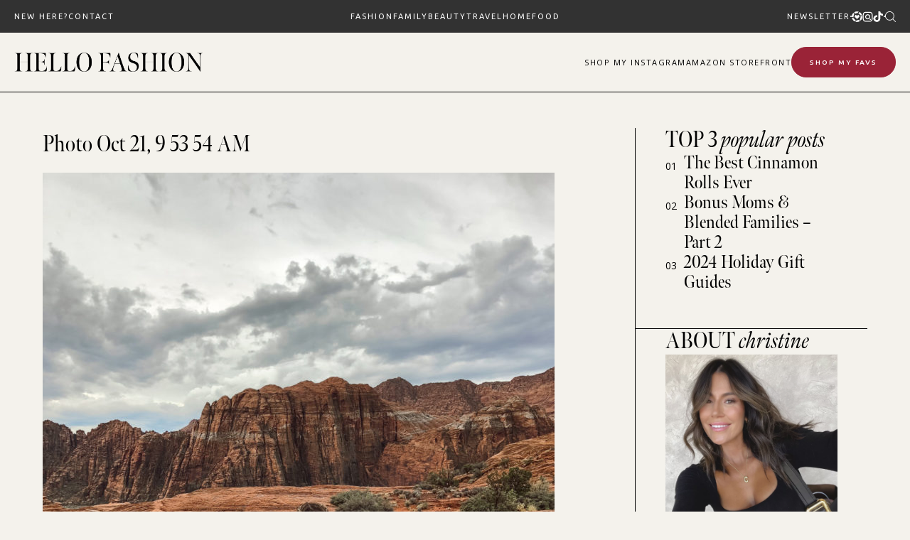

--- FILE ---
content_type: text/html; charset=UTF-8
request_url: https://www.hellofashionblog.com/2018/10/lost-in-the-desert-with-tommy-hilfiger-bloomingdales.html/photo-oct-21-9-53-54-am
body_size: 32030
content:
<!doctype html>
<html lang="en-US">
<head>
<meta charset="UTF-8">
<meta name="viewport" content="width=device-width, initial-scale=1">
<link rel="shortcut icon" href="https://www.hellofashionblog.com/wp-content/uploads/2024/10/favicon.png" />
<link rel="profile" href="https://gmpg.org/xfn/11">
<script type="text/javascript">var WPAC={}; window.WPAC = WPAC; WPAC = WPAC;WPAC._Options={enable:true,debug:false,menuHelper:false,selectorCommentForm:"#commentform,.ast-commentform,.comment-form",selectorCommentsContainer:"#comments,.comments-wrapper,.comments-area,.wp-block-comments",selectorCommentList:".comment-list,.ast-comment-list,.wp-block-comment-template",selectorCommentPagingLinks:"#comments [class^='nav-'] a",selectorCommentLinks:"#comments a[href*=\"/comment-page-\"]",selectorRespondContainer:"#respond",selectorErrorContainer:"p:parent",selectorSubmitButton:"#submit",selectorTextarea:"#comment",selectorPostContainer:false,scrollSpeed:500,autoUpdateIdleTime:false,popupOverlayBackgroundColor:"#000000",popupOverlayBackgroundOpacity:false,popupBackgroundColorLoading:"#e0a9a9",popupTextColorLoading:"#ffffff",popupBackgroundColorSuccess:"#e0a9a9",popupTextColorSuccess:"#FFFFFF",popupBackgroundColorError:"#e74c3c",popupTextColorError:"#FFFFFF",popupOpacity:100,popupOpacityTablet:85,popupOpacityMobile:85,popupCornerRadius:false,popupCornerRadiusTablet:5,popupCornerRadiusMobile:5,popupMarginTop:false,popupMarginTopTablet:10,popupMarginTopMobile:10,popupWidth:100,popupWidthTablet:45,popupWidthMobile:75,popupPadding:10,popupPaddingTablet:20,popupPaddingMobile:20,popupFadeIn:400,popupFadeOut:400,popupTimeout:3000,popupTextAlign:"center",popupVerticalAlign:"verticalStart",popupTextFontSize:"20px",popupTextFontSizeTablet:"20px",popupTextFontSizeMobile:"20px",popupZindex:9999,textPosted:"Your comment has been posted. Thank you!",textPostedUnapproved:"Your comment has been posted and is awaiting moderation. Thank you!",textReloadPage:"Reloading page. Please wait.",textPostComment:"Posting your comment. Please wait.",textRefreshComments:"Loading comments. Please wait.",textUnknownError:"Something went wrong, your comment has not been posted.",textErrorTypeComment:"Please type your comment text.",textErrorCommentsClosed:"Sorry, comments are closed for this item.",textErrorMustBeLoggedIn:"Sorry, you must be logged in to post a comment.",textErrorFillRequiredFields:"Please fill the required fields (name, email).",textErrorInvalidEmailAddress:"Please enter a valid email address.",textErrorPostTooQuickly:"You are posting comments too quickly. Please wait a minute and resubmit your comment.",textErrorDuplicateComment:"Duplicate comment detected. It looks like you have already submitted this comment.",callbackOnBeforeSelectElements:false,callbackOnBeforeSubmitComment:false,callbackOnAfterPostComment:false,callbackOnBeforeUpdateComments:false,callbackOnAfterUpdateComments:false,commentPagesUrlRegex:false,disableUrlUpdate:true,disableScrollToAnchor:true,useUncompressedScripts:false,placeScriptsInFooter:true,optimizeAjaxResponse:false,baseUrl:false,disableCache:false,enableByQuery:false,lazyLoadEnabled:false,lazyLoadDisplay:"overlay",lazyLoadInlineDisplayLocation:"comments",lazyLoadInlineDisplayElement:"#comments",lazyLoadInlineLoadingType:"spinner",lazyLoadInlineSpinner:"LoadingGray1",lazyLoadInlineSpinnerLabelEnabled:true,lazyLoadInlineSpinnerContainerBackgroundColor:"#333333",lazyLoadInlineSpinnerContainerBackgroundColorOpacity:true,lazyLoadInlineSpinnerLabel:"Loading comments...",lazyLoadInlineSpinnerLabelColor:"#FFFFFF",lazyLoadInlineSpinnerIconColor:"#FFFFFF",lazyLoadInlineSpinnerLayoutType:"horizontal",lazyLoadInlineSpinnerLayoutAlignment:"left",lazyLoadInlineSpinnerLayoutRTL:false,lazyLoadTrigger:"domready",lazyLoadTriggerElement:false,lazyLoadInlineSpinnerSpeed:1.25,lazyLoadTriggerScrollOffset:false,lazyLoadPaginationEnabled:false,lazyLoadCommentsPerPage:30,lazyLoadUseThemePagination:true,lazyLoadPaginationStyle:"nextPrev",lazyLoadPaginationLocation:"bottom",lazyLoadingPaginationScrollToTop:true,lazyLoadInlineSpinnerLabelFontSizeDesktop:42,lazyLoadInlineSpinnerSizeDesktop:72,lazyLoadInlineSpinnerLabelLineHeightDesktop:54,lazyLoadInlineSpinnerContainerPaddingDesktop:35,lazyLoadInlineSpinnerGapDesktop:20,lazyLoadInlineSpinnerLabelFontSizeTablet:36,lazyLoadInlineSpinnerSizeTablet:65,lazyLoadInlineSpinnerLabelLineHeightTablet:42,lazyLoadInlineSpinnerContainerPaddingTablet:25,lazyLoadInlineSpinnerGapTablet:15,lazyLoadInlineSpinnerLabelFontSizeMobile:28,lazyLoadInlineSpinnerSizeMobile:48,lazyLoadInlineSpinnerLabelLineHeightMobile:34,lazyLoadInlineSpinnerContainerPaddingMobile:20,lazyLoadInlineSpinnerGapMobile:15,lazyLoadInlineSkeletonLoadingLabelEnabled:false,lazyLoadInlineSkeletonLoadingLabel:"Loading comments...",lazyLoadInlineSkeletonItemsShow:2,lazyLoadInlineSkeletonBackgroundColor:"#EEEEEE",lazyLoadInlineSkeletonHighlightColor:"#dedede",lazyLoadInlineSkeletonHeadingColor:"#333333",lazyLoadInlineSkeletonHeadingFontSize:24,lazyLoadInlineSkeletonHeadingLineHeight:1.5,lazyLoadInlineShortcode:false,lazyLoadInlineLoadingButtonLabel:"Load Comments",lazyLoadInlineLoadingButtonLabelLoading:"Loading Comments...",lazyLoadInlineButtonSpinner:"LoadingGray1",lazyLoadInlineButtonLabel:"Load Comments",lazyLoadInlineButtonLabelLoading:"Loading Comments...",lazyLoadInlineButtonAppearance:"solid",lazyLoadInlineButtonUseThemeStyles:true,lazyLoadInlineButtonBackgroundColor:"#333333",lazyLoadInlineButtonBackgroundColorHover:"#444444",lazyLoadInlineButtonTextColor:"#FFFFFF",lazyLoadInlineButtonTextColorHover:"#FFFFFF",lazyLoadInlineButtonBorderColor:"#333333",lazyLoadInlineButtonBorderColorHover:"#444444",lazyLoadInlineButtonBorderWidth:true,lazyLoadInlineButtonBorderRadius:5,lazyLoadInlineButtonPaddingTop:12,lazyLoadInlineButtonPaddingRight:24,lazyLoadInlineButtonPaddingBottom:12,lazyLoadInlineButtonPaddingLeft:24,lazyLoadInlineButtonFontSize:16,lazyLoadInlineButtonLineHeight:1.5,lazyLoadInlineButtonFontWeight:600,lazyLoadInlineButtonFontFamily:"inherit",lazyLoadInlineButtonAlign:"center",firstTimeInstall:false,lazyLoadIntoElement:false,commentsEnabled:true,version:"3.0.2"};</script><meta name='robots' content='index, follow, max-image-preview:large, max-snippet:-1, max-video-preview:-1' />
<style>img:is([sizes="auto" i], [sizes^="auto," i]) { contain-intrinsic-size: 3000px 1500px }</style>
<!-- Google Tag Manager for WordPress by gtm4wp.com -->
<script data-cfasync="false" data-pagespeed-no-defer>
var gtm4wp_datalayer_name = "dataLayer";
var dataLayer = dataLayer || [];
</script>
<!-- End Google Tag Manager for WordPress by gtm4wp.com -->
<!-- This site is optimized with the Yoast SEO plugin v23.9 - https://yoast.com/wordpress/plugins/seo/ -->
<title>Photo Oct 21, 9 53 54 AM | Hello Fashion</title>
<link rel="canonical" href="https://www.hellofashionblog.com/2018/10/lost-in-the-desert-with-tommy-hilfiger-bloomingdales.html/photo-oct-21-9-53-54-am/" />
<meta property="og:locale" content="en_US" />
<meta property="og:type" content="article" />
<meta property="og:title" content="Photo Oct 21, 9 53 54 AM | Hello Fashion" />
<meta property="og:url" content="https://www.hellofashionblog.com/2018/10/lost-in-the-desert-with-tommy-hilfiger-bloomingdales.html/photo-oct-21-9-53-54-am/" />
<meta property="og:site_name" content="Hello Fashion" />
<meta property="og:image" content="https://www.hellofashionblog.com/2018/10/lost-in-the-desert-with-tommy-hilfiger-bloomingdales.html/photo-oct-21-9-53-54-am" />
<meta property="og:image:width" content="1360" />
<meta property="og:image:height" content="1641" />
<meta property="og:image:type" content="image/jpeg" />
<meta name="twitter:card" content="summary_large_image" />
<script type="application/ld+json" class="yoast-schema-graph">{"@context":"https://schema.org","@graph":[{"@type":"WebPage","@id":"https://www.hellofashionblog.com/2018/10/lost-in-the-desert-with-tommy-hilfiger-bloomingdales.html/photo-oct-21-9-53-54-am/","url":"https://www.hellofashionblog.com/2018/10/lost-in-the-desert-with-tommy-hilfiger-bloomingdales.html/photo-oct-21-9-53-54-am/","name":"Photo Oct 21, 9 53 54 AM | Hello Fashion","isPartOf":{"@id":"https://165.227.6.110/#website"},"primaryImageOfPage":{"@id":"https://www.hellofashionblog.com/2018/10/lost-in-the-desert-with-tommy-hilfiger-bloomingdales.html/photo-oct-21-9-53-54-am/#primaryimage"},"image":{"@id":"https://www.hellofashionblog.com/2018/10/lost-in-the-desert-with-tommy-hilfiger-bloomingdales.html/photo-oct-21-9-53-54-am/#primaryimage"},"thumbnailUrl":"https://www.hellofashionblog.com/wp-content/uploads/2018/10/Photo-Oct-21-9-53-54-AM.jpg","datePublished":"2018-10-27T19:35:06+00:00","dateModified":"2018-10-27T19:35:06+00:00","breadcrumb":{"@id":"https://www.hellofashionblog.com/2018/10/lost-in-the-desert-with-tommy-hilfiger-bloomingdales.html/photo-oct-21-9-53-54-am/#breadcrumb"},"inLanguage":"en-US","potentialAction":[{"@type":"ReadAction","target":["https://www.hellofashionblog.com/2018/10/lost-in-the-desert-with-tommy-hilfiger-bloomingdales.html/photo-oct-21-9-53-54-am/"]}]},{"@type":"ImageObject","inLanguage":"en-US","@id":"https://www.hellofashionblog.com/2018/10/lost-in-the-desert-with-tommy-hilfiger-bloomingdales.html/photo-oct-21-9-53-54-am/#primaryimage","url":"https://www.hellofashionblog.com/wp-content/uploads/2018/10/Photo-Oct-21-9-53-54-AM.jpg","contentUrl":"https://www.hellofashionblog.com/wp-content/uploads/2018/10/Photo-Oct-21-9-53-54-AM.jpg","width":1360,"height":1641},{"@type":"BreadcrumbList","@id":"https://www.hellofashionblog.com/2018/10/lost-in-the-desert-with-tommy-hilfiger-bloomingdales.html/photo-oct-21-9-53-54-am/#breadcrumb","itemListElement":[{"@type":"ListItem","position":1,"name":"Home","item":"https://www.hellofashionblog.com/"},{"@type":"ListItem","position":2,"name":"Lost in the Desert with Tommy","item":"https://www.hellofashionblog.com/2018/10/lost-in-the-desert-with-tommy-hilfiger-bloomingdales.html"},{"@type":"ListItem","position":3,"name":"Photo Oct 21, 9 53 54 AM"}]},{"@type":"WebSite","@id":"https://165.227.6.110/#website","url":"https://165.227.6.110/","name":"Hello Fashion","description":"","potentialAction":[{"@type":"SearchAction","target":{"@type":"EntryPoint","urlTemplate":"https://165.227.6.110/?s={search_term_string}"},"query-input":{"@type":"PropertyValueSpecification","valueRequired":true,"valueName":"search_term_string"}}],"inLanguage":"en-US"}]}</script>
<!-- / Yoast SEO plugin. -->
<link rel='dns-prefetch' href='//widgetlogic.org' />
<link rel='dns-prefetch' href='//cdn.jsdelivr.net' />
<link rel='dns-prefetch' href='//use.fontawesome.com' />
<link rel="alternate" type="application/rss+xml" title="Hello Fashion &raquo; Feed" href="https://www.hellofashionblog.com/feed" />
<link rel="alternate" type="application/rss+xml" title="Hello Fashion &raquo; Comments Feed" href="https://www.hellofashionblog.com/comments/feed" />
<link rel="alternate" type="application/rss+xml" title="Hello Fashion &raquo; Photo Oct 21, 9 53 54 AM Comments Feed" href="https://www.hellofashionblog.com/2018/10/lost-in-the-desert-with-tommy-hilfiger-bloomingdales.html/photo-oct-21-9-53-54-am/feed" />
<!-- This site uses the Google Analytics by MonsterInsights plugin v9.2.0 - Using Analytics tracking - https://www.monsterinsights.com/ -->
<!-- Note: MonsterInsights is not currently configured on this site. The site owner needs to authenticate with Google Analytics in the MonsterInsights settings panel. -->
<!-- No tracking code set -->
<!-- / Google Analytics by MonsterInsights -->
<style>
:root {
--wpac-popup-opacity: 1;
--wpac-popup-corner-radius: 0px;
--wpac-popup-margin-top: 0px;
--wpac-popup-width: 100%;
--wpac-popup-padding: 10px;
--wpac-popup-font-size: 20px;
--wpac-popup-line-height: 1.2;
}
/* tablet styles */
@media screen and (max-width: 1024px) {
.wpac-overlay {
--wpac-popup-opacity: 0.85;
--wpac-popup-corner-radius: 5px;
--wpac-popup-margin-top: 10px;
--wpac-popup-width: 45%;
--wpac-popup-padding: 20px;
--wpac-popup-font-size: 20px;
}
}
/* mobile styles */
@media screen and (max-width: 768px) {
.wpac-overlay {
--wpac-popup-opacity: 0.85;
--wpac-popup-corner-radius: 5px;
--wpac-popup-margin-top: 10px;
--wpac-popup-width: 75%;
--wpac-popup-padding: 20px;
--wpac-popup-font-size: 20px;
}
}
.wpac-overlay {
display: none;
opacity: var(--wpac-popup-opacity);
border-radius: var(--wpac-popup-corner-radius);
margin-top: var(--wpac-popup-margin-top);
padding: var(--wpac-popup-padding) !important;
font-size: var(--wpac-popup-font-size) !important;
line-height: var(--wpac-popup-line-height);
margin: 0 auto;
}
</style>
<style id='pdfemb-pdf-embedder-viewer-style-inline-css' type='text/css'>
.wp-block-pdfemb-pdf-embedder-viewer{max-width:none}
</style>
<!-- <link rel='stylesheet' id='block-widget-css' href='https://www.hellofashionblog.com/wp-content/plugins/widget-logic/block_widget/css/widget.css' type='text/css' media='all' /> -->
<!-- <link rel='stylesheet' id='smash_theme-style-css' href='https://www.hellofashionblog.com/wp-content/themes/smash_theme/style.css' type='text/css' media='all' /> -->
<link rel="stylesheet" type="text/css" href="//www.hellofashionblog.com/wp-content/cache/wpfc-minified/m9mkbzqp/66x1p.css" media="all"/>
<link rel='stylesheet' id='fontawesome-style-css' href='https://use.fontawesome.com/releases/v5.15.2/css/all.css' type='text/css' media='all' />
<link rel='stylesheet' id='slick-style-css' href='//cdn.jsdelivr.net/npm/slick-carousel@1.8.1/slick/slick.css' type='text/css' media='all' />
<link rel='stylesheet' id='wpac-frontend-css' href='https://www.hellofashionblog.com/wp-content/plugins/wp-ajaxify-comments/dist/wpac-frontend-css.css' type='text/css' media='all' />
<script src='//www.hellofashionblog.com/wp-content/cache/wpfc-minified/8697yp3v/66x1p.js' type="text/javascript"></script>
<!-- <script type="text/javascript" src="https://www.hellofashionblog.com/wp-includes/js/jquery/jquery.min.js" id="jquery-core-js"></script> -->
<!-- <script type="text/javascript" src="https://www.hellofashionblog.com/wp-includes/js/jquery/jquery-migrate.min.js" id="jquery-migrate-js"></script> -->
<link rel="https://api.w.org/" href="https://www.hellofashionblog.com/wp-json/" /><link rel="alternate" title="JSON" type="application/json" href="https://www.hellofashionblog.com/wp-json/wp/v2/media/22599" /><link rel="EditURI" type="application/rsd+xml" title="RSD" href="https://www.hellofashionblog.com/xmlrpc.php?rsd" />
<link rel='shortlink' href='https://www.hellofashionblog.com/?p=22599' />
<link rel="alternate" title="oEmbed (JSON)" type="application/json+oembed" href="https://www.hellofashionblog.com/wp-json/oembed/1.0/embed?url=https%3A%2F%2Fwww.hellofashionblog.com%2F2018%2F10%2Flost-in-the-desert-with-tommy-hilfiger-bloomingdales.html%2Fphoto-oct-21-9-53-54-am" />
<link rel="alternate" title="oEmbed (XML)" type="text/xml+oembed" href="https://www.hellofashionblog.com/wp-json/oembed/1.0/embed?url=https%3A%2F%2Fwww.hellofashionblog.com%2F2018%2F10%2Flost-in-the-desert-with-tommy-hilfiger-bloomingdales.html%2Fphoto-oct-21-9-53-54-am&#038;format=xml" />
<!-- Google Tag Manager for WordPress by gtm4wp.com -->
<!-- GTM Container placement set to footer -->
<script data-cfasync="false" data-pagespeed-no-defer type="text/javascript">
var dataLayer_content = [];
dataLayer.push( dataLayer_content );
</script>
<script data-cfasync="false">
(function(w,d,s,l,i){w[l]=w[l]||[];w[l].push({'gtm.start':
new Date().getTime(),event:'gtm.js'});var f=d.getElementsByTagName(s)[0],
j=d.createElement(s),dl=l!='dataLayer'?'&l='+l:'';j.async=true;j.src=
'//www.googletagmanager.com/gtm.js?id='+i+dl;f.parentNode.insertBefore(j,f);
})(window,document,'script','dataLayer','GTM-KNJ69VK');
</script>
<!-- End Google Tag Manager for WordPress by gtm4wp.com -->
<script>
(function(h,o,t,j,a,r){
h.hj=h.hj||function(){(h.hj.q=h.hj.q||[]).push(arguments)};
h._hjSettings={hjid:2586694,hjsv:5};
a=o.getElementsByTagName('head')[0];
r=o.createElement('script');r.async=1;
r.src=t+h._hjSettings.hjid+j+h._hjSettings.hjsv;
a.appendChild(r);
})(window,document,'//static.hotjar.com/c/hotjar-','.js?sv=');
</script>
<svg xmlns="http://www.w3.org/2000/svg" style="display: none;">
<symbol id="down-triangle" viewBox="0 0 16 16">
<path fill="currentColor" d="m4.427 7.427l3.396 3.396a.25.25 0 0 0 .354 0l3.396-3.396A.25.25 0 0 0 11.396 7H4.604a.25.25 0 0 0-.177.427" />
</symbol>
<symbol id="right-arrow" viewBox="0 0 31.49 31.49">
<path fill="currentColor" d="M21.205,5.007c-0.429-0.444-1.143-0.444-1.587,0c-0.429,0.429-0.429,1.143,0,1.571l8.047,8.047H1.111 C0.492,14.626,0,15.118,0,15.737c0,0.619,0.492,1.127,1.111,1.127h26.554l-8.047,8.032c-0.429,0.444-0.429,1.159,0,1.587 c0.444,0.444,1.159,0.444,1.587,0l9.952-9.952c0.444-0.429,0.444-1.143,0-1.571L21.205,5.007z"/>
</symbol>
<symbol id="left-arrow" viewBox="0 0 448 512">
<path fill="currentColor" d="M231.536 475.535l7.071-7.07c4.686-4.686 4.686-12.284 0-16.971L60.113 273H436c6.627 0 12-5.373 12-12v-10c0-6.627-5.373-12-12-12H60.113L238.607 60.506c4.686-4.686 4.686-12.284 0-16.971l-7.071-7.07c-4.686-4.686-12.284-4.686-16.97 0L3.515 247.515c-4.686 4.686-4.686 12.284 0 16.971l211.051 211.05c4.686 4.686 12.284 4.686 16.97-.001z" />
</symbol>
<symbol id="up-arrow" viewBox="0 0 23 23">
<path fill="currentColor" transform="translate(11.000000, 11.000000) rotate(-90.000000) translate(-11.000000, -11.000000) translate(-0.500000, -0.500000)" d="M12.205,1.007 C11.776,0.563 11.062,0.563 10.618,1.007 C10.189,1.436 10.189,2.15 10.618,2.578 L18.665,10.625 L1.47814301,10.625 C0.859143006,10.626 0.200234075,11.118 0.200234075,11.737 C0.200234075,12.356 0.86900116,12.864 1.48800116,12.864 L18.665,12.864 L10.618,20.896 C10.189,21.34 10.189,22.055 10.618,22.483 C11.062,22.927 11.777,22.927 12.205,22.483 L22.157,12.531 C22.601,12.102 22.601,11.388 22.157,10.96 L12.205,1.007 Z"></path>
</symbol>
<symbol id="down-arrow" viewBox="0 0 23 23">
<path fill="currentColor" transform="translate(11.000000, 11.000000) rotate(-270.000000) translate(-11.000000, -11.000000) translate(-0.500000, -0.500000)" d="M12.6319515,0.716648888 C12.2029515,0.272648888 11.4889515,0.272648888 11.0449515,0.716648888 C10.6159515,1.14564889 10.6159515,1.85964889 11.0449515,2.28764889 L19.0919515,10.3346489 L1.90509452,10.3346489 C1.28609452,10.3356489 0.627185586,10.8276489 0.627185586,11.4466489 C0.627185586,12.0656489 1.29595267,12.5736489 1.91495267,12.5736489 L19.0919515,12.5736489 L11.0449515,20.6056489 C10.6159515,21.0496489 10.6159515,21.7646489 11.0449515,22.1926489 C11.4889515,22.6366489 12.2039515,22.6366489 12.6319515,22.1926489 L22.5839515,12.2406489 C23.0279515,11.8116489 23.0279515,11.0976489 22.5839515,10.6696489 L12.6319515,0.716648888 Z"></path>
</symbol>
<symbol id="long-arrow-left" viewBox="0 0 448 512">
<path fill="currentColor" d="M136.97 380.485l7.071-7.07c4.686-4.686 4.686-12.284 0-16.971L60.113 273H436c6.627 0 12-5.373 12-12v-10c0-6.627-5.373-12-12-12H60.113l83.928-83.444c4.686-4.686 4.686-12.284 0-16.971l-7.071-7.07c-4.686-4.686-12.284-4.686-16.97 0l-116.485 116c-4.686 4.686-4.686 12.284 0 16.971l116.485 116c4.686 4.686 12.284 4.686 16.97-.001z" class=""></path>
</symbol>
<symbol id="long-arrow-right" viewBox="0 0 448 512">
<path fill="currentColor" d="M311.03 131.515l-7.071 7.07c-4.686 4.686-4.686 12.284 0 16.971L387.887 239H12c-6.627 0-12 5.373-12 12v10c0 6.627 5.373 12 12 12h375.887l-83.928 83.444c-4.686 4.686-4.686 12.284 0 16.971l7.071 7.07c4.686 4.686 12.284 4.686 16.97 0l116.485-116c4.686-4.686 4.686-12.284 0-16.971L328 131.515c-4.686-4.687-12.284-4.687-16.97 0z" class=""></path>
</symbol>
<symbol id="up-angle" viewBox="0 0 13 8">
<g transform="translate(6.500000, 4.000000) rotate(-180.000000) translate(-6.500000, -4.000000) " fill="currentColor" fill-rule="nonzero">
<path d="M11.916684,0.6244686 L6.782627,6.0771538 L1.518086,0.6103552 C1.329874,0.4149116 1.018859,0.4090497 0.823415,0.5972624 C0.822365,0.5982733 0.82132,0.5992889 0.820279,0.6003091 L0.820279,0.6003091 C0.624274,0.792454 0.619736,1.1066597 0.810112,1.3043842 L6.057728,6.7545758 C6.440789,7.1524238 7.07384,7.1644113 7.471688,6.7813507 C7.482286,6.771147 7.492657,6.7607107 7.502794,6.7500494 L12.660091,1.3260652 C12.854347,1.1217638 12.846204,0.798669 12.641903,0.6044127 C12.641443,0.603976 12.640983,0.6035401 12.640522,0.6031051 L12.640522,0.6031051 C12.434973,0.4091151 12.111082,0.4184857 11.917092,0.6240349 C11.916956,0.6241794 11.91682,0.624324 11.916684,0.6244686 Z" id="Path"></path>
</g>
</symbol>
<symbol id="down-angle" viewBox="0 0 13 8">
<path transform="translate(-507.000000, -24.000000)" fill="currentColor" d="M518.916684,24.6244686 L513.782627,30.0771538 L508.518086,24.6103552 C508.329874,24.4149116 508.018859,24.4090497 507.823415,24.5972624 C507.822365,24.5982733 507.82132,24.5992889 507.820279,24.6003091 L507.820279,24.6003091 C507.624274,24.792454 507.619736,25.1066597 507.810112,25.3043842 L513.057728,30.7545758 C513.440789,31.1524238 514.07384,31.1644113 514.471688,30.7813507 C514.482286,30.771147 514.492657,30.7607107 514.502794,30.7500494 L519.660091,25.3260652 C519.854347,25.1217638 519.846204,24.798669 519.641903,24.6044127 C519.641443,24.603976 519.640983,24.6035401 519.640522,24.6031051 L519.640522,24.6031051 C519.434973,24.4091151 519.111082,24.4184857 518.917092,24.6240349 C518.916956,24.6241794 518.91682,24.624324 518.916684,24.6244686 Z"></path>
</symbol>
<symbol id="left-angle" viewBox="0 0 17 25" version="1.1" xmlns="http://www.w3.org/2000/svg" xmlns:xlink="http://www.w3.org/1999/xlink">
<g stroke="none" stroke-width="1" fill="none" fill-rule="evenodd">
<g transform="translate(-1232.000000, -3594.000000)" fill="currentColor">
<g transform="translate(0.000000, 3298.000000)">
<g transform="translate(24.000000, 59.000000)">
<g transform="translate(1168.000000, 220.000000)">
<polygon transform="translate(48.253676, 29.274001) rotate(-180.000000) translate(-48.253676, -29.274001) " points="41.2365271 17 40 18.5564321 53.3189464 29.2778329 40 39.9996164 41.2365271 41.5480011 56.507352 29.2758373"></polygon>
</g>
</g>
</g>
</g>
</g>
</symbol>
<svg id="right-angle" viewBox="0 0 17 25" version="1.1" xmlns="http://www.w3.org/2000/svg" xmlns:xlink="http://www.w3.org/1999/xlink">
<g stroke="none" stroke-width="1" fill="none" fill-rule="evenodd">
<g transform="translate(-1232.000000, -3594.000000)" fill="currentColor">
<g transform="translate(0.000000, 3298.000000)">
<g transform="translate(24.000000, 59.000000)">
<g transform="translate(1168.000000, 220.000000)">
<polygon points="41.2365271 17 40 18.5564321 53.3189464 29.2778329 40 39.9996164 41.2365271 41.5480011 56.507352 29.2758373"></polygon>
</g>
</g>
</g>
</g>
</g>
</svg>
<symbol id="burger-thick" viewBox="0 0 512 320">
<path d="M491.333 0C497.221 0 512.001 5 512.001 20.667C512.001 36.334 497.222 41.334 491.334 41.334L256 41L20.667 41.334C14.779 41.334 0 36.334 0 20.667C0 5 14.779 0 20.667 0H491.333Z" fill="currentColor"/>
<path d="M512.001 159.833C512.001 144.166 497.221 139.166 491.333 139.166H20.667C14.779 139.166 0 144.166 0 159.833C0 175.5 14.779 180.5 20.667 180.5L256 180.166L491.334 180.5C497.222 180.5 512.001 175.5 512.001 159.833Z" fill="currentColor"/>
<path d="M512.001 299.5C512.001 283.833 497.221 278.833 491.333 278.833H20.667C14.779 278.833 0 283.833 0 299.5C0 315.167 14.779 320.167 20.667 320.167L256.001 319.833L491.334 320.167C497.222 320.167 512.001 315.167 512.001 299.5Z" fill="currentColor"/>
</symbol>
<symbol id="burger-thin" viewBox="0 0 512 320">
<path fill="currentColor" d="M501.333,0 C507.221,0 512.001,4.779 512.001,10.667 C512.001,16.555 507.222,21.334 501.334,21.334 L10.667,21.334 C4.779,21.334 0,16.555 0,10.667 C0,4.779 4.779,0 10.667,0 L501.333,0 Z M501.333,149.333 C507.221,149.333 512.001,154.112 512.001,160 C512.001,165.888 507.222,170.667 501.334,170.667 L10.667,170.667 C4.779,170.667 0,165.888 0,160 C0,154.112 4.779,149.333 10.667,149.333 L501.333,149.333 Z M501.333,298.667 C507.221,298.667 512,303.445 512.001,309.333 C512.001,315.221 507.222,320 501.334,320 L10.667,320 C4.779,320 0,315.221 0,309.333 C0,303.445 4.779,298.667 10.667,298.667 L501.333,298.667 Z" />
</symbol>
<symbol id="shopping-bag" viewBox="0 0 14 17">
<path d="M6.62171 0.846924C4.97944 0.846924 3.63141 2.19495 3.63141 3.83723V4.43529H0.678189L0.64111 4.99627L0.043049 15.7614L0.00537109 16.3965H13.2375L13.2004 15.7608L12.6023 4.99567L12.5646 4.43529H9.61202V3.83723C9.61202 2.19495 8.26399 0.846924 6.62171 0.846924ZM6.62171 2.04304C7.09756 2.04304 7.55392 2.23207 7.89039 2.56855C8.22687 2.90502 8.4159 3.36138 8.4159 3.83723V4.43529H4.82753V3.83723C4.82753 3.36138 5.01656 2.90502 5.35304 2.56855C5.68951 2.23207 6.14587 2.04304 6.62171 2.04304ZM1.79955 5.63141H3.63141V7.42559H4.82753V5.63141H8.4159V7.42559H9.61202V5.63141H11.4439L11.9672 15.2004H1.27685L1.79955 5.63141Z" fill="currentColor"/>
</symbol>
<symbol id="search" viewBox="0 0 451 451">
<path fill="currentColor" d="M447.05,428l-109.6-109.6c29.4-33.8,47.2-77.9,47.2-126.1C384.65,86.2,298.35,0,192.35,0C86.25,0,0.05,86.3,0.05,192.3
s86.3,192.3,192.3,192.3c48.2,0,92.3-17.8,126.1-47.2L428.05,447c2.6,2.6,6.1,4,9.5,4s6.9-1.3,9.5-4
C452.25,441.8,452.25,433.2,447.05,428z M26.95,192.3c0-91.2,74.2-165.3,165.3-165.3c91.2,0,165.3,74.2,165.3,165.3
s-74.1,165.4-165.3,165.4C101.15,357.7,26.95,283.5,26.95,192.3z"/>
</symbol>
<symbol id="plus" viewBox="0 0 384 512">
<path fill="currentColor" d="M376 232H216V72c0-4.42-3.58-8-8-8h-32c-4.42 0-8 3.58-8 8v160H8c-4.42 0-8 3.58-8 8v32c0 4.42 3.58 8 8 8h160v160c0 4.42 3.58 8 8 8h32c4.42 0 8-3.58 8-8V280h160c4.42 0 8-3.58 8-8v-32c0-4.42-3.58-8-8-8z" class=""></path>
</symbol>
<symbol id="plus-thin" viewBox="0 0 143 144">
<polygon fill="currentColor" stroke-width="10" points="73.4314221 70.6655617 142.772747 70.6655617 142.772747 73.6655617 73.4314221 73.6655617 73.4314221 143.006886 70.4314221 143.006886 70.4314221 73.6655617 0.427850759 73.6655617 0.427850759 70.6655617 70.4314221 70.6655617 70.4314221 0.661990368 73.4314221 0.661990368"></polygon>
</symbol>
<symbol id="plus-bold" viewBox="0 0 147 148">
<path fill="currentColor" d="M74.4314221,69.6655617 L143.772747,69.6655617 L143.772747,74.6655617 L74.4314221,74.6655617 L74.4314221,144.006886 L69.4314221,144.006886 L69.4314221,74.6655617 L-0.572149241,74.6655617 L-0.572149241,69.6655617 L69.4314221,69.6655617 L69.4314221,-0.338009632 L74.4314221,-0.338009632 L74.4314221,69.6655617 Z"></path>
</symbol>
<symbol id="close" viewBox="0 0 143 144">
<polygon stroke="currentColor" transform="rotate(-45.000000) translate(-100.000000, 5.000000)" stroke-width="10" points="103.431422 99.6655617 172.772747 99.6655617 172.772747 102.665562 103.431422 102.665562 103.431422 172.006886 100.431422 172.006886 100.431422 102.665562 30.4278508 102.665562 30.4278508 99.6655617 100.431422 99.6655617 100.431422 29.6619904 103.431422 29.6619904"></polygon>
</symbol>
<symbol id="share" viewBox="0 0 58.995 58.995">
<path d="M39.927,41.929c-0.524,0.524-0.975,1.1-1.365,1.709l-17.28-10.489c0.457-1.144,0.716-2.388,0.716-3.693
c0-1.305-0.259-2.549-0.715-3.693l17.284-10.409C40.342,18.142,43.454,20,46.998,20c5.514,0,10-4.486,10-10s-4.486-10-10-10
s-10,4.486-10,10c0,1.256,0.243,2.454,0.667,3.562L20.358,23.985c-1.788-2.724-4.866-4.529-8.361-4.529c-5.514,0-10,4.486-10,10
s4.486,10,10,10c3.495,0,6.572-1.805,8.36-4.529L37.661,45.43c-0.43,1.126-0.664,2.329-0.664,3.57c0,2.671,1.04,5.183,2.929,7.071
c1.949,1.949,4.51,2.924,7.071,2.924s5.122-0.975,7.071-2.924c1.889-1.889,2.929-4.4,2.929-7.071s-1.04-5.183-2.929-7.071
C50.169,38.029,43.826,38.029,39.927,41.929z M46.998,2c4.411,0,8,3.589,8,8s-3.589,8-8,8s-8-3.589-8-8S42.586,2,46.998,2z
M11.998,37.456c-4.411,0-8-3.589-8-8s3.589-8,8-8s8,3.589,8,8S16.409,37.456,11.998,37.456z M52.654,54.657
c-3.119,3.119-8.194,3.119-11.313,0c-1.511-1.511-2.343-3.521-2.343-5.657s0.832-4.146,2.343-5.657
c1.56-1.56,3.608-2.339,5.657-2.339s4.097,0.779,5.657,2.339c1.511,1.511,2.343,3.521,2.343,5.657S54.166,53.146,52.654,54.657z"/>
</symbol>
<symbol id="link" viewBox="0 0 512 512">
<path fill="currentColor" d="M314.222 197.78c51.091 51.091 54.377 132.287 9.75 187.16-6.242 7.73-2.784 3.865-84.94 86.02-54.696 54.696-143.266 54.745-197.99 0-54.711-54.69-54.734-143.255 0-197.99 32.773-32.773 51.835-51.899 63.409-63.457 7.463-7.452 20.331-2.354 20.486 8.192a173.31 173.31 0 0 0 4.746 37.828c.966 4.029-.272 8.269-3.202 11.198L80.632 312.57c-32.755 32.775-32.887 85.892 0 118.8 32.775 32.755 85.892 32.887 118.8 0l75.19-75.2c32.718-32.725 32.777-86.013 0-118.79a83.722 83.722 0 0 0-22.814-16.229c-4.623-2.233-7.182-7.25-6.561-12.346 1.356-11.122 6.296-21.885 14.815-30.405l4.375-4.375c3.625-3.626 9.177-4.594 13.76-2.294 12.999 6.524 25.187 15.211 36.025 26.049zM470.958 41.04c-54.724-54.745-143.294-54.696-197.99 0-82.156 82.156-78.698 78.29-84.94 86.02-44.627 54.873-41.341 136.069 9.75 187.16 10.838 10.838 23.026 19.525 36.025 26.049 4.582 2.3 10.134 1.331 13.76-2.294l4.375-4.375c8.52-8.519 13.459-19.283 14.815-30.405.621-5.096-1.938-10.113-6.561-12.346a83.706 83.706 0 0 1-22.814-16.229c-32.777-32.777-32.718-86.065 0-118.79l75.19-75.2c32.908-32.887 86.025-32.755 118.8 0 32.887 32.908 32.755 86.025 0 118.8l-45.848 45.84c-2.93 2.929-4.168 7.169-3.202 11.198a173.31 173.31 0 0 1 4.746 37.828c.155 10.546 13.023 15.644 20.486 8.192 11.574-11.558 30.636-30.684 63.409-63.457 54.733-54.735 54.71-143.3-.001-197.991z" class=""></path>
</symbol>
<symbol id="play-ring" viewBox="0 0 87 88">
<path d="M43.4599 0.6875C19.5414 0.6875 0.147421 20.0814 0.147421 44C0.147421 67.9186 19.5414 87.3125 43.4599 87.3125C67.3785 87.3125 86.7724 67.9186 86.7724 44C86.7724 20.0814 67.3785 0.6875 43.4599 0.6875ZM43.4599 83C23.6019 83 4.5 63.858 4.5 44C4.5 24.142 23.6019 5 43.4599 5C63.3179 5 82 24.142 82 44C82 63.858 63.3179 83 43.4599 83Z" fill="currentColor"/>
<path d="M63.5729 43.7925L34.946 23.0064C34.7164 22.8381 34.4446 22.7369 34.1608 22.714C33.8771 22.6911 33.5926 22.7474 33.3389 22.8767C33.0853 23.006 32.8726 23.2032 32.7245 23.4463C32.5764 23.6894 32.4987 23.9689 32.5 24.2536V65.8258C32.5 67.0924 33.9309 67.8078 34.946 67.073L63.5729 46.2869C63.7705 46.1445 63.9315 45.9571 64.0425 45.7403C64.1535 45.5234 64.2114 45.2833 64.2114 45.0397C64.2114 44.7961 64.1535 44.556 64.0425 44.3391C63.9315 44.1223 63.7705 43.935 63.5729 43.7925ZM35.8608 60.5391V44.5391V28.0391L58.8608 45.0397L35.8608 60.5391Z" fill="currentColor"/>
</symbol>
<symbol id="play" viewBox="0 0 56 56">
<path d="M28 0.875C13.0207 0.875 0.875 13.0207 0.875 28C0.875 42.9793 13.0207 55.125 28 55.125C42.9793 55.125 55.125 42.9793 55.125 28C55.125 13.0207 42.9793 0.875 28 0.875ZM36.7248 28.4178L23.5014 38.0387C23.4289 38.0908 23.3434 38.1219 23.2544 38.1286C23.1654 38.1352 23.0762 38.1173 22.9968 38.0766C22.9173 38.0359 22.8506 37.9741 22.804 37.898C22.7573 37.8219 22.7326 37.7344 22.7324 37.6451V18.4154C22.7321 18.326 22.7566 18.2382 22.8032 18.1618C22.8497 18.0854 22.9165 18.0234 22.9961 17.9827C23.0757 17.9419 23.1651 17.924 23.2543 17.9309C23.3435 17.9378 23.429 17.9693 23.5014 18.0219L36.7248 27.6367C36.7873 27.6809 36.8382 27.7394 36.8734 27.8074C36.9086 27.8753 36.9269 27.9507 36.9269 28.0272C36.9269 28.1038 36.9086 28.1792 36.8734 28.2471C36.8382 28.3151 36.7873 28.3736 36.7248 28.4178Z" fill="currentColor"/>
</symbol>
<symbol id="star" viewBox="0 0 17 16">
<path d="M16.0074 5.56251L11.0484 4.8418L8.83161 0.347663C8.77106 0.224617 8.67145 0.125007 8.54841 0.0644604C8.23981 -0.0878834 7.86481 0.0390697 7.71052 0.347663L5.49372 4.8418L0.534735 5.56251C0.398016 5.58204 0.273016 5.64649 0.177313 5.74415C0.0616135 5.86307 -0.0021424 6.02306 5.49725e-05 6.18896C0.00225234 6.35486 0.0702232 6.5131 0.189032 6.62891L3.77692 10.127L2.92927 15.0664C2.90939 15.1813 2.9221 15.2995 2.96597 15.4075C3.00984 15.5156 3.0831 15.6092 3.17745 15.6777C3.2718 15.7462 3.38346 15.7869 3.49977 15.7952C3.61609 15.8035 3.7324 15.7791 3.83552 15.7246L8.27106 13.3926L12.7066 15.7246C12.8277 15.7891 12.9683 15.8106 13.1031 15.7871C13.4429 15.7285 13.6715 15.4063 13.6129 15.0664L12.7652 10.127L16.3531 6.62891C16.4508 6.53321 16.5152 6.40821 16.5347 6.27149C16.5875 5.92969 16.3492 5.61329 16.0074 5.56251Z" fill="currentColor"/>
</symbol>
<symbol id="checkbox" viewBox="0 0 62 55">
<path fill-rule="evenodd" clip-rule="evenodd" d="M26.5361 39.0005C25.8683 39.3126 25.0528 39.2422 24.4383 38.7506L12.5617 29.2494C11.6992 28.5594 11.5594 27.3008 12.2494 26.4383C12.9394 25.5757 14.198 25.4359 15.0605 26.1259L25.585 34.5455L57.7207 0.624515C58.4804 -0.177349 59.7462 -0.211563 60.5481 0.548099C61.35 1.30776 61.3842 2.57363 60.6245 3.37549L27.3755 38.4717C27.1359 38.7246 26.846 38.9011 26.5361 39.0005ZM2 2.92359C0.895432 2.92359 2.18557e-06 3.81902 2.18557e-06 4.92359L0 52.9236C-4.82821e-08 54.0282 0.89543 54.9236 2 54.9236H49.9961L50 54.9236C51.1046 54.9236 52 54.0282 52 52.9236V27.9236C52 26.819 51.1046 25.9236 50 25.9236C48.8954 25.9236 48 26.819 48 27.9236V50.9236H4L4 6.92359L44 6.92359C45.1046 6.92359 46 6.02816 46 4.92359C46 3.81902 45.1046 2.92359 44 2.92359L2 2.92359Z" fill="currentColor"/>
</symbol>
<symbol id="checkmark" viewBox="0 0 51 40">
<path fill-rule="evenodd" clip-rule="evenodd" d="M15.5366 39.0769C14.8688 39.389 14.0533 39.3187 13.4387 38.827L1.56221 29.3258C0.699681 28.6358 0.559839 27.3772 1.24986 26.5147C1.93988 25.6522 3.19846 25.5123 4.06099 26.2023L14.5855 34.6219L46.7212 0.700931C47.4808 -0.100934 48.7467 -0.135147 49.5486 0.624515C50.3504 1.38418 50.3846 2.65004 49.625 3.45191L16.376 38.5481C16.1364 38.801 15.8464 38.9775 15.5366 39.0769Z" fill="currentColor"/>
</symbol>
<symbol id="cell" viewBox="0 0 13 20">
<path fill-rule="evenodd" clip-rule="evenodd" d="M10.8009 1.67997C10.5683 1.44734 10.2528 1.31664 9.92377 1.31664H2.48094C2.15195 1.31664 1.83643 1.44734 1.6038 1.67997C1.37116 1.9126 1.24047 2.22812 1.24047 2.55711V17.4428C1.24047 17.7718 1.37116 18.0873 1.6038 18.3199C1.83643 18.5525 2.15195 18.6832 2.48094 18.6832H9.92377C10.2528 18.6832 10.5683 18.5525 10.8009 18.3199C11.0335 18.0873 11.1642 17.7718 11.1642 17.4428V2.55711C11.1642 2.22812 11.0335 1.9126 10.8009 1.67997ZM0.726651 0.802823C1.19192 0.337556 1.82296 0.0761719 2.48094 0.0761719H9.92377C10.5818 0.0761719 11.2128 0.337556 11.6781 0.802823C12.1433 1.26809 12.4047 1.89913 12.4047 2.55711V17.4428C12.4047 18.1008 12.1433 18.7318 11.6781 19.1971C11.2128 19.6623 10.5818 19.9237 9.92377 19.9237H2.48094C1.82296 19.9237 1.19192 19.6623 0.726651 19.1971C0.261384 18.7318 0 18.1008 0 17.4428V2.55711C0 1.89913 0.261384 1.26809 0.726651 0.802823ZM7.07855 17.079C6.84592 17.3117 6.5304 17.4424 6.20141 17.4424C5.87242 17.4424 5.5569 17.3117 5.32426 17.079C5.09163 16.8464 4.96094 16.5309 4.96094 16.2019C4.96094 15.8729 5.09163 15.5574 5.32426 15.3248C5.5569 15.0921 5.87242 14.9614 6.20141 14.9614C6.5304 14.9614 6.84592 15.0921 7.07855 15.3248C7.31119 15.5574 7.44188 15.8729 7.44188 16.2019C7.44188 16.5309 7.31119 16.8464 7.07855 17.079Z" fill="currentColor"/>
</symbol>
<symbol id="quote" viewBox="0 0 59 49">
<path d="M47.7599 48.4565C56.7076 48.4565 60.946 39.7443 57.6494 35.9769C47.289 38.567 40.9314 35.2705 40.9314 25.8519C40.9314 12.1949 52.2337 6.77922 58.3558 1.59898L57.414 0.892578C45.6407 6.54374 32.6901 19.4943 32.6901 31.974C32.6901 43.0408 39.7541 48.4565 47.7599 48.4565ZM15.9721 48.4565C24.9198 48.4565 29.1582 39.7443 25.8616 35.9769C15.5012 38.567 9.14362 35.2705 9.14362 25.8519C9.14362 12.1949 20.4459 6.77922 26.568 1.59898L25.6262 0.892578C13.8529 6.54374 0.902344 19.4943 0.902344 31.974C0.902344 43.0408 7.9663 48.4565 15.9721 48.4565Z" fill="currentColor"/>
</symbol>
<symbol id="envelope-o" viewBox="0 0 21 19">
<path fill-rule="evenodd" clip-rule="evenodd" d="M8.97197 2.83824C9.42021 2.52444 9.95413 2.35612 10.5013 2.35612C11.0485 2.35612 11.5824 2.52444 12.0306 2.83824L12.0307 2.83826L17.2806 6.51324L17.2807 6.51326C17.4702 6.64597 17.641 6.80229 17.7892 6.97786L12.1673 11.4755L12.1673 11.4755C11.6944 11.8539 11.1069 12.06 10.5013 12.06C9.89571 12.06 9.30816 11.8539 8.8353 11.4755L8.83527 11.4755L3.21342 6.97786C3.3616 6.80229 3.53238 6.64597 3.72194 6.51326L3.72197 6.51324L8.97194 2.83826L8.97197 2.83824ZM2.58607 8.61036C2.58511 8.63951 2.58463 8.66869 2.58464 8.69791V8.69794V15.6253C2.58464 15.8684 2.68121 16.1016 2.85312 16.2735C3.02503 16.4454 3.25819 16.542 3.5013 16.542H17.5013C17.7444 16.542 17.9776 16.4454 18.1495 16.2735C18.3214 16.1016 18.418 15.8684 18.418 15.6253V8.69794V8.69791C18.418 8.66869 18.4175 8.63951 18.4165 8.61036L13.2086 12.7769L13.2085 12.7769C12.4401 13.3917 11.4854 13.7266 10.5013 13.7266C9.51724 13.7266 8.56248 13.3917 7.79409 12.7769L7.79405 12.7769L2.58607 8.61036ZM10.5013 0.689453C9.61217 0.689453 8.74455 0.962962 8.01617 1.47287L8.01614 1.4729L2.76617 5.14787L2.76614 5.1479C2.19537 5.54747 1.72937 6.07878 1.40764 6.69678C1.08591 7.31477 0.917944 8.00122 0.917969 8.69794V8.69798V15.6253C0.917969 16.3105 1.19014 16.9675 1.67461 17.452C2.15908 17.9365 2.81616 18.2087 3.5013 18.2087H17.5013C18.1864 18.2087 18.8435 17.9365 19.328 17.452C19.8125 16.9675 20.0846 16.3105 20.0846 15.6253V8.69798V8.69794C20.0847 8.00122 19.9167 7.31477 19.595 6.69678C19.2732 6.07878 18.8072 5.54747 18.2365 5.1479L18.2364 5.14787L12.9865 1.4729L12.9864 1.47287C12.258 0.962962 11.3904 0.689453 10.5013 0.689453Z" fill="currentColor"/>
</symbol>
<symbol id="map-marker" viewBox="0 0 16 21">
<path d="M7.90626 0C5.81015 0.00247284 3.8006 0.836245 2.31843 2.31842C0.836253 3.80059 0.00248125 5.81014 8.41145e-06 7.90625C-0.0025021 9.61919 0.557026 11.2857 1.59276 12.65C1.59276 12.65 1.80838 12.9339 1.8436 12.9749L7.90626 20.125L13.9718 12.9713C14.0034 12.9332 14.2198 12.65 14.2198 12.65L14.2205 12.6478C15.2557 11.2841 15.815 9.61841 15.8125 7.90625C15.81 5.81014 14.9763 3.80059 13.4941 2.31842C12.0119 0.836245 10.0024 0.00247284 7.90626 0ZM7.90626 10.7812C7.33764 10.7812 6.78179 10.6126 6.30899 10.2967C5.8362 9.98082 5.46771 9.5318 5.2501 9.00646C5.0325 8.48113 4.97557 7.90306 5.0865 7.34537C5.19743 6.78767 5.47125 6.27539 5.87333 5.87332C6.2754 5.47124 6.78768 5.19742 7.34537 5.08649C7.90307 4.97556 8.48114 5.03249 9.00647 5.2501C9.53181 5.4677 9.98082 5.83619 10.2967 6.30899C10.6126 6.78178 10.7813 7.33763 10.7813 7.90625C10.7803 8.66846 10.4771 9.39917 9.93814 9.93813C9.39918 10.4771 8.66846 10.7803 7.90626 10.7812Z" fill="currentColor"/>
</symbol>
<symbol id="contact" viewBox="0 0 576 512">
<path fill="currentColor" d="M560.83 135.96l-24.79-24.79c-20.23-20.24-53-20.26-73.26 0L384 189.72v-57.75c0-12.7-5.1-25-14.1-33.99L286.02 14.1c-9-9-21.2-14.1-33.89-14.1H47.99C21.5.1 0 21.6 0 48.09v415.92C0 490.5 21.5 512 47.99 512h288.02c26.49 0 47.99-21.5 47.99-47.99v-80.54c6.29-4.68 12.62-9.35 18.18-14.95l158.64-159.3c9.79-9.78 15.17-22.79 15.17-36.63s-5.38-26.84-15.16-36.63zM256.03 32.59c2.8.7 5.3 2.1 7.4 4.2l83.88 83.88c2.1 2.1 3.5 4.6 4.2 7.4h-95.48V32.59zm95.98 431.42c0 8.8-7.2 16-16 16H47.99c-8.8 0-16-7.2-16-16V48.09c0-8.8 7.2-16.09 16-16.09h176.04v104.07c0 13.3 10.7 23.93 24 23.93h103.98v61.53l-48.51 48.24c-30.14 29.96-47.42 71.51-47.47 114-3.93-.29-7.47-2.42-9.36-6.27-11.97-23.86-46.25-30.34-66-14.17l-13.88-41.62c-3.28-9.81-12.44-16.41-22.78-16.41s-19.5 6.59-22.78 16.41L103 376.36c-1.5 4.58-5.78 7.64-10.59 7.64H80c-8.84 0-16 7.16-16 16s7.16 16 16 16h12.41c18.62 0 35.09-11.88 40.97-29.53L144 354.58l16.81 50.48c4.54 13.51 23.14 14.83 29.5 2.08l7.66-15.33c4.01-8.07 15.8-8.59 20.22.34C225.44 406.61 239.9 415.7 256 416h32c22.05-.01 43.95-4.9 64.01-13.6v61.61zm27.48-118.05A129.012 129.012 0 0 1 288 384v-.03c0-34.35 13.7-67.29 38.06-91.51l120.55-119.87 52.8 52.8-119.92 120.57zM538.2 186.6l-21.19 21.19-52.8-52.8 21.2-21.19c7.73-7.73 20.27-7.74 28.01 0l24.79 24.79c7.72 7.73 7.72 20.27-.01 28.01z" class=""></path>
</symbol>
<symbol id="home" viewBox="0 0 576 512">
<path fill="currentColor" d="M541 229.16l-61-49.83v-77.4a6 6 0 0 0-6-6h-20a6 6 0 0 0-6 6v51.33L308.19 39.14a32.16 32.16 0 0 0-40.38 0L35 229.16a8 8 0 0 0-1.16 11.24l10.1 12.41a8 8 0 0 0 11.2 1.19L96 220.62v243a16 16 0 0 0 16 16h128a16 16 0 0 0 16-16v-128l64 .3V464a16 16 0 0 0 16 16l128-.33a16 16 0 0 0 16-16V220.62L520.86 254a8 8 0 0 0 11.25-1.16l10.1-12.41a8 8 0 0 0-1.21-11.27zm-93.11 218.59h.1l-96 .3V319.88a16.05 16.05 0 0 0-15.95-16l-96-.27a16 16 0 0 0-16.05 16v128.14H128V194.51L288 63.94l160 130.57z" class=""></path>
</symbol>
<symbol id="comment" viewBox="0 0 24 24">
<path fill="currentColor" d="m12 16l-5 5v-5H5c-1.1 0-2-.9-2-2V5c0-1.1.9-2 2-2h14c1.1 0 2 .9 2 2v9c0 1.1-.9 2-2 2z" />
</symbol>
<symbol id="pencil" viewBox="0 0 24 24">
<path fill="currentColor" d="M17.263 2.177a1.75 1.75 0 0 1 2.474 0l2.586 2.586a1.75 1.75 0 0 1 0 2.474L19.53 10.03l-.012.013L8.69 20.378a1.75 1.75 0 0 1-.699.409l-5.523 1.68a.75.75 0 0 1-.747-.188a.75.75 0 0 1-.188-.747l1.673-5.5a1.75 1.75 0 0 1 .466-.756L14.476 4.963ZM4.708 16.361a.26.26 0 0 0-.067.108l-1.264 4.154l4.177-1.271a.25.25 0 0 0 .1-.059l10.273-9.806l-2.94-2.939zM19 8.44l2.263-2.262a.25.25 0 0 0 0-.354l-2.586-2.586a.25.25 0 0 0-.354 0L16.061 5.5Z" />
</symbol>
<symbol id="dot" viewBox="0 0 5 5">
<path fill-rule="evenodd" clip-rule="evenodd" d="M2.5 5C3.88071 5 5 3.88071 5 2.5C5 1.11929 3.88071 0 2.5 0C1.11929 0 0 1.11929 0 2.5C0 3.88071 1.11929 5 2.5 5Z" fill="currentColor"/>
</symbol>
<symbol id="twitter" viewBox="0 0 512 512">
<path d="M459.37 151.716c.325 4.548.325 9.097.325 13.645 0 138.72-105.583 298.558-298.558 298.558-59.452 0-114.68-17.219-161.137-47.106 8.447.974 16.568 1.299 25.34 1.299 49.055 0 94.213-16.568 130.274-44.832-46.132-.975-84.792-31.188-98.112-72.772 6.498.974 12.995 1.624 19.818 1.624 9.421 0 18.843-1.3 27.614-3.573-48.081-9.747-84.143-51.98-84.143-102.985v-1.299c13.969 7.797 30.214 12.67 47.431 13.319-28.264-18.843-46.781-51.005-46.781-87.391 0-19.492 5.197-37.36 14.294-52.954 51.655 63.675 129.3 105.258 216.365 109.807-1.624-7.797-2.599-15.918-2.599-24.04 0-57.828 46.782-104.934 104.934-104.934 30.213 0 57.502 12.67 76.67 33.137 23.715-4.548 46.456-13.32 66.599-25.34-7.798 24.366-24.366 44.833-46.132 57.827 21.117-2.273 41.584-8.122 60.426-16.243-14.292 20.791-32.161 39.308-52.628 54.253z" fill="currentColor"/>
</symbol>
<symbol id="facebook" viewBox="0 0 8 18">
<path d="M1.94293 17.2749V9.41436H-0.000244141V6.58418H1.94293V4.16683C1.94293 2.26726 3.09078 0.522827 5.73565 0.522827C6.80652 0.522827 7.59838 0.632637 7.59838 0.632637L7.53598 3.27555C7.53598 3.27555 6.72842 3.26714 5.84716 3.26714C4.89338 3.26714 4.74057 3.73729 4.74057 4.51762V6.58418H7.6118L7.48687 9.41436H4.74057V17.2749H1.94293Z" fill="currentColor"/>
</symbol>
<symbol id="instagram" viewBox="0 0 18 17">
<path d="M9.02754 12.9307C6.66434 12.9307 4.75712 11.0235 4.75712 8.66032C4.75712 6.29711 6.66434 4.38989 9.02754 4.38989C11.3907 4.38989 13.298 6.29711 13.298 8.66032C13.298 11.0235 11.3907 12.9307 9.02754 12.9307ZM9.02754 5.88485C7.49927 5.88485 6.25208 7.13204 6.25208 8.66032C6.25208 10.1886 7.49927 11.4358 9.02754 11.4358C10.5558 11.4358 11.803 10.1886 11.803 8.66032C11.803 7.13204 10.5558 5.88485 9.02754 5.88485ZM13.4729 14.1009C12.9211 14.1009 12.4755 13.6553 12.4755 13.1036C12.4755 12.5518 12.9211 12.1062 13.4729 12.1062C14.0246 12.1062 14.4702 12.5497 14.4702 13.1036C14.4704 13.2346 14.4447 13.3643 14.3946 13.4854C14.3446 13.6065 14.2711 13.7165 14.1784 13.8091C14.0858 13.9018 13.9758 13.9752 13.8547 14.0253C13.7336 14.0754 13.6039 14.1011 13.4729 14.1009ZM17.3518 8.66032C17.3518 9.80964 17.3623 10.9486 17.2977 12.0958C17.2332 13.4284 16.9292 14.611 15.9547 15.5854C14.9782 16.5619 13.7977 16.8639 12.4651 16.9284C11.3158 16.9929 10.1769 16.9825 9.02962 16.9825C7.8803 16.9825 6.74138 16.9929 5.59413 16.9284C4.26158 16.8639 3.07894 16.5599 2.10451 15.5854C1.12799 14.6089 0.826087 13.4284 0.761541 12.0958C0.696996 10.9465 0.707406 9.80756 0.707406 8.66032C0.707406 7.51307 0.696996 6.37207 0.761541 5.22482C0.826087 3.89227 1.13008 2.70963 2.10451 1.7352C3.08102 0.758684 4.26158 0.456778 5.59413 0.392231C6.74346 0.327686 7.88238 0.338095 9.02962 0.338095C10.179 0.338095 11.3179 0.327686 12.4651 0.392231C13.7977 0.456778 14.9803 0.760765 15.9547 1.7352C16.9313 2.71171 17.2332 3.89227 17.2977 5.22482C17.3643 6.37207 17.3518 7.51099 17.3518 8.66032ZM15.5196 3.75068C15.3676 3.37174 15.1844 3.08857 14.8908 2.79708C14.5972 2.5035 14.3161 2.32027 13.9372 2.16828C12.842 1.73311 10.2414 1.83097 9.02754 1.83097C7.81367 1.83097 5.21102 1.73311 4.11583 2.16619C3.73689 2.31819 3.45372 2.50141 3.16222 2.79499C2.86864 3.08857 2.68542 3.36966 2.53342 3.7486C2.10034 4.84588 2.1982 7.44644 2.1982 8.66032C2.1982 9.87419 2.10034 12.4768 2.53342 13.572C2.68542 13.951 2.86864 14.2341 3.16222 14.5256C3.4558 14.8171 3.73689 15.0024 4.11583 15.1544C5.21102 15.5875 7.81367 15.4897 9.02754 15.4897C10.2414 15.4897 12.8441 15.5875 13.9393 15.1544C14.3182 15.0024 14.6014 14.8192 14.8929 14.5256C15.1864 14.2321 15.3697 13.951 15.5217 13.572C15.9547 12.4768 15.8569 9.87419 15.8569 8.66032C15.8569 7.44644 15.9547 4.84588 15.5196 3.75068Z" fill="currentColor"/>
</symbol>
<symbol id="pinterest" viewBox="0 0 15 18">
<path d="M7.7214 0.522827C4.05925 0.522827 0.439941 2.81861 0.439941 6.53416C0.439941 8.89708 1.8534 10.2396 2.71004 10.2396C3.06341 10.2396 3.26686 9.31327 3.26686 9.05147C3.26686 8.73932 2.42093 8.07476 2.42093 6.77582C2.42093 4.07727 4.60536 2.16411 7.43228 2.16411C9.86301 2.16411 11.662 3.46304 11.662 5.84945C11.662 7.63171 10.9017 10.9747 8.43884 10.9747C7.55007 10.9747 6.7898 10.3705 6.7898 9.50459C6.7898 8.23586 7.73211 7.00742 7.73211 5.69841C7.73211 3.47647 4.3805 3.87924 4.3805 6.56437C4.3805 7.12825 4.45545 7.75254 4.72315 8.26607C4.23058 10.2598 3.22403 13.2302 3.22403 15.2843C3.22403 15.9187 3.3204 16.543 3.38465 17.1773C3.50601 17.3049 3.44533 17.2915 3.63093 17.2277C5.42988 14.9118 5.36563 14.4587 6.17944 11.4278C6.61847 12.2132 7.75352 12.6361 8.653 12.6361C12.4436 12.6361 14.1462 9.16223 14.1462 6.0307C14.1462 2.69778 11.0837 0.522827 7.7214 0.522827Z" fill="currentColor"/>
</symbol>
<symbol id="ltki" viewBox="0 0 128 128">
<path d="M90.8996 51.6002L78.8996 40.7002L63.9996 54.1002L49.0996 40.7002L37.0996 51.6002V67.5002L63.9996 91.7002L90.8996 67.5002V51.6002Z" fill="currentColor"/>
<path d="M91.6004 97.2998C82.8004 104.6 71.5004 108.1 60.2004 107.1L43.4004 124C61.1004 130 80.9004 128.1 97.1004 118.1L91.6004 97.2998Z" fill="currentColor"/>
<path d="M79.0996 23.4998C81.5996 24.3998 84.0996 25.5998 86.3996 27.0998C93.7996 31.5998 99.3996 37.9998 102.9 45.2998L126 50.9998C123.6 39.2998 117.8 28.1998 108.7 19.0998C104.3 14.6998 99.3996 11.0998 94.1996 8.2998L79.0996 23.4998Z" fill="currentColor"/>
<path d="M106.4 55.5996C108.4 65.7996 106.8 76.7996 100.9 86.3996C100.3 87.3996 99.7 88.2996 99 89.1996L105.1 112.2C106.4 111.1 107.7 109.9 108.9 108.7C122 95.4996 128.1 77.9996 127.3 60.6996L106.4 55.5996Z" fill="currentColor"/>
<path d="M36.3004 30.8996C45.3004 23.2996 57.1004 19.7996 68.6004 21.0996L85.2004 4.29959C67.2004 -2.00041 47.0004 -0.10041 30.4004 10.1996L36.3004 30.8996Z" fill="currentColor"/>
<path d="M49.4992 104.7C46.7992 103.7 44.0992 102.5 41.4992 100.9C33.8992 96.3 28.1992 89.6 24.6992 82.1L1.69922 76C3.99922 88.1 9.79922 99.6 19.1992 109C23.7992 113.5 28.7992 117.2 34.1992 120.1L49.4992 104.7Z" fill="currentColor"/>
<path d="M21.4999 71.7002C19.6999 61.7002 21.3999 51.0002 27.0999 41.6002C27.6999 40.7002 28.2999 39.7002 28.8999 38.9002L22.4999 16.2002C21.2999 17.2002 20.1999 18.3002 19.0999 19.4002C6.29988 32.3002 0.0998793 49.4002 0.699879 66.3002L21.4999 71.7002Z" fill="currentColor"/>
</symbol>
<symbol id="amazon" viewBox="0 0 448 512">
<path d="M257.2 162.7c-48.7 1.8-169.5 15.5-169.5 117.5 0 109.5 138.3 114 183.5 43.2 6.5 10.2 35.4 37.5 45.3 46.8l56.8-56S341 288.9 341 261.4V114.3C341 89 316.5 32 228.7 32 140.7 32 94 87 94 136.3l73.5 6.8c16.3-49.5 54.2-49.5 54.2-49.5 40.7-.1 35.5 29.8 35.5 69.1zm0 86.8c0 80-84.2 68-84.2 17.2 0-47.2 50.5-56.7 84.2-57.8v40.6zm136 163.5c-7.7 10-70 67-174.5 67S34.2 408.5 9.7 379c-6.8-7.7 1-11.3 5.5-8.3C88.5 415.2 203 488.5 387.7 401c7.5-3.7 13.3 2 5.5 12zm39.8 2.2c-6.5 15.8-16 26.8-21.2 31-5.5 4.5-9.5 2.7-6.5-3.8s19.3-46.5 12.7-55c-6.5-8.3-37-4.3-48-3.2-10.8 1-13 2-14-.3-2.3-5.7 21.7-15.5 37.5-17.5 15.7-1.8 41-.8 46 5.7 3.7 5.1 0 27.1-6.5 43.1z" fill="currentColor"/>
</symbol>
<symbol id="tiktok" viewBox="0 0 16 17">
<path d="M15.2917 6.91382C13.7951 6.91726 12.3352 6.46803 11.1183 5.6296V11.4771C11.1178 12.5602 10.7739 13.6173 10.1325 14.5071C9.49101 15.3969 8.58261 16.077 7.52872 16.4565C6.47483 16.836 5.32569 16.8967 4.23496 16.6306C3.14423 16.3645 2.16389 15.7843 1.42504 14.9674C0.686184 14.1506 0.224028 13.1361 0.100369 12.0597C-0.0232905 10.9832 0.19744 9.89605 0.733047 8.94359C1.26865 7.99112 2.0936 7.21874 3.09759 6.72973C4.10158 6.24072 5.23675 6.05837 6.35132 6.20709V9.14819C5.84129 8.99378 5.29361 8.99843 4.7865 9.16148C4.27938 9.32453 3.83876 9.63764 3.52756 10.0561C3.21635 10.4746 3.05048 10.977 3.05363 11.4916C3.05678 12.0062 3.22879 12.5067 3.54509 12.9216C3.8614 13.3365 4.30582 13.6445 4.8149 13.8018C5.32397 13.9591 5.87167 13.9576 6.37977 13.7974C6.88787 13.6372 7.33039 13.3266 7.64414 12.9099C7.95789 12.4932 8.12682 11.9917 8.12681 11.4771V0.0457764H11.1183C11.1162 0.288924 11.1373 0.53174 11.1815 0.771156C11.2854 1.30561 11.5016 1.81404 11.8167 2.26534C12.1318 2.71665 12.5392 3.10133 13.0141 3.39587C13.6897 3.82583 14.4817 4.055 15.2917 4.05483V6.91382Z" fill="currentColor"/>
</symbol>
<symbol id="youtube" viewBox="0 0 21 15">
<path d="M19.9529 2.89063C19.8408 2.49074 19.6224 2.1287 19.321 1.84299C19.0111 1.5485 18.6312 1.33784 18.2173 1.2309C16.6681 0.822572 10.4614 0.822572 10.4614 0.822572C7.87395 0.793133 5.28709 0.922613 2.71548 1.21028C2.30153 1.32512 1.92238 1.54048 1.61175 1.83722C1.30653 2.13089 1.08545 2.49302 0.969962 2.88981C0.692537 4.38434 0.557746 5.90186 0.567404 7.42189C0.557505 8.94056 0.691966 10.4576 0.969962 11.954C1.08298 12.3491 1.30323 12.7096 1.60927 13.0008C1.91531 13.292 2.29642 13.5023 2.71548 13.6137C4.28529 14.0212 10.4614 14.0212 10.4614 14.0212C13.0522 14.0507 15.6424 13.9212 18.2173 13.6335C18.6312 13.5266 19.0111 13.3159 19.321 13.0214C19.6262 12.7302 19.8432 12.3681 19.9521 11.9738C20.2367 10.4798 20.3752 8.96167 20.3654 7.44086C20.3868 5.91362 20.2485 4.38832 19.9529 2.88981V2.89063ZM8.48823 10.2464V4.59821L13.6522 7.42272L8.48823 10.2464Z" fill="currentColor"/>
</symbol>
</svg>
<link rel="preconnect" href="https://fonts.googleapis.com">
<link rel="preconnect" href="https://fonts.gstatic.com" crossorigin>
<link href="https://fonts.googleapis.com/css2?family=Inter:ital,opsz,wght@0,14..32,100..900;1,14..32,100..900&family=Open+Sans:ital,wght@0,300..800;1,300..800&family=Ubuntu:ital,wght@0,300;0,400;0,500;0,700;1,300;1,400;1,500;1,700&display=swap" rel="stylesheet">
<link rel="stylesheet" href="https://use.typekit.net/icf2iso.css">
<!-- Global site tag (gtag.js) - Google Analytics -->
<script async src="https://www.googletagmanager.com/gtag/js?id=G-3MNDC78DZT"></script>
<script>
window.dataLayer = window.dataLayer || [];
function gtag(){dataLayer.push(arguments);}
gtag('js', new Date());
// gtag('config', 'G-000000000'); //smash account
// gtag('config', 'G-000000000'); //client account
</script>
<link rel="icon" href="https://www.hellofashionblog.com/wp-content/uploads/2024/10/cropped-favicon-32x32.png" sizes="32x32" />
<link rel="icon" href="https://www.hellofashionblog.com/wp-content/uploads/2024/10/cropped-favicon-192x192.png" sizes="192x192" />
<link rel="apple-touch-icon" href="https://www.hellofashionblog.com/wp-content/uploads/2024/10/cropped-favicon-180x180.png" />
<meta name="msapplication-TileImage" content="https://www.hellofashionblog.com/wp-content/uploads/2024/10/cropped-favicon-270x270.png" />
</head>
<body class="attachment attachment-template-default single single-attachment postid-22599 attachmentid-22599 attachment-jpeg">
<div id="page" class="site">
<a class="skip-link screen-reader-text" href="#content">Skip to content</a>
<input type="hidden" name="site_section" value="site-search" />
<div id="waypoint"></div>
<header id="masthead" class="site-header">
<div class="site-navigation-wrap">
<div class="header-block header-left">
<div class="header-block-inner">
<a class="mobile-logo" href="https://www.hellofashionblog.com/">
<img src="https://www.hellofashionblog.com/wp-content/uploads/2024/09/HF-Logo.png" alt=""/>
</a>
<div class="menu-container"><ul id="menu-primary-left" class="menu"><li id="menu-item-33276" class="menu-has-drop-posts  flex align-center justify-between menu-item menu-item-type-post_type menu-item-object-page menu-item-33276" data-list-item="33276"><a href="https://www.hellofashionblog.com/about">New Here?</a></li>
<li id="menu-item-33277" class="menu-has-drop-posts  flex align-center justify-between menu-item menu-item-type-post_type menu-item-object-page menu-item-33277" data-list-item="33277"><a href="https://www.hellofashionblog.com/contact">Contact</a></li>
</ul></div>                </div>
</div>
<div class="header-block header-middle">
<div class="header-block-inner">
<div class="menu-container"><ul id="menu-primary" class="menu"><li id="menu-item-33645" class="menu-has-drop-posts  flex align-center justify-between menu-item menu-item-type-taxonomy menu-item-object-category menu-item-33645" data-list-item="33645"><a href="https://www.hellofashionblog.com/fashion">FASHION</a><section id="posts-drop-203" class="posts-drop" data-drop-item="203">
<div class="dropdown-banner-wrapper">
<div class="dropdown-block dropdown-block-left"><div class="drop-sub-cats"><a class="cat-item" href="https://www.hellofashionblog.com/fashion/amazon">AMAZON</a><a class="cat-item" href="https://www.hellofashionblog.com/fashion/couples-style">COUPLE'S STYLE</a><a class="cat-item" href="https://www.hellofashionblog.com/fashion/dresses">DRESSES</a><a class="cat-item" href="https://www.hellofashionblog.com/fashion/fall">FALL</a><a class="cat-item" href="https://www.hellofashionblog.com/fashion/investment">INVESTMENT</a><a class="cat-item" href="https://www.hellofashionblog.com/fashion/my-look">MY STYLE</a><a class="cat-item" href="https://www.hellofashionblog.com/fashion/office-style">OFFICE STYLE</a><a class="cat-item" href="https://www.hellofashionblog.com/fashion/shoes">SHOES</a><a class="cat-item" href="https://www.hellofashionblog.com/fashion/workout">SPORTSWEAR</a><a class="cat-item" href="https://www.hellofashionblog.com/fashion/spring">SPRING</a><a class="cat-item" href="https://www.hellofashionblog.com/fashion/summer">SUMMER</a><a class="cat-item" href="https://www.hellofashionblog.com/fashion/swimsuits">SWIM</a><a class="cat-item" href="https://www.hellofashionblog.com/fashion/under-100">UNDER 100</a><a class="cat-item" href="https://www.hellofashionblog.com/fashion/winter">WINTER</a><a class="cat-item" href="https://www.hellofashionblog.com/fashion/workout-fashion">WORKOUT</a></div></div><div class="dropdown-block dropdown-block-right flex align-start justify-between"><a class="drop-post" href="https://www.hellofashionblog.com/2025/11/madewell-black-friday-sale.html"><div class="drop-post-image" data-bgratio="1.09" style="background: url(https://www.hellofashionblog.com/wp-content/uploads/2025/11/IMG_2584-1024x1820.jpg) no-repeat center/cover;"></div><div class="drop-post-title-outer">
<div class="drop-post-title-inner"><div class="drop-post-title">Madewell Black Friday Sale</div>
</div>
</div>
</a><a class="drop-post" href="https://www.hellofashionblog.com/2025/10/my-go-to-wedding-guest-dress-on-sale.html"><div class="drop-post-image" data-bgratio="1.09" style="background: url(https://www.hellofashionblog.com/wp-content/uploads/2025/10/IMG_2091-1024x1365.jpeg) no-repeat center/cover;"></div><div class="drop-post-title-outer">
<div class="drop-post-title-inner"><div class="drop-post-title">My Go-To Wedding Guest Dress on Sale</div>
</div>
</div>
</a><a class="drop-post" href="https://www.hellofashionblog.com/2025/10/34314.html"><div class="drop-post-image" data-bgratio="1.09" style="background: url(https://www.hellofashionblog.com/wp-content/uploads/2025/10/a0d5d294-ed9a-74b7-8959-e642b9dca453-1024x1280.jpeg) no-repeat center/cover;"></div><div class="drop-post-title-outer">
<div class="drop-post-title-inner"><div class="drop-post-title"></div>
</div>
</div>
</a></div>
</div>
</section></li>
<li id="menu-item-33272" class="menu-has-drop-posts  flex align-center justify-between menu-item menu-item-type-taxonomy menu-item-object-category menu-item-33272" data-list-item="33272"><a href="https://www.hellofashionblog.com/family">FAMILY</a><section id="posts-drop-28" class="posts-drop" data-drop-item="28">
<div class="dropdown-banner-wrapper">
<div class="dropdown-block dropdown-block-left"><div class="drop-sub-cats"><a class="cat-item" href="https://www.hellofashionblog.com/family/advice">ADVICE</a><a class="cat-item" href="https://www.hellofashionblog.com/family/bonus-mom-blended-families">BONUS MOM/BLENDED FAMILIES</a><a class="cat-item" href="https://www.hellofashionblog.com/family/family-style">FAMILY STYLE</a><a class="cat-item" href="https://www.hellofashionblog.com/family/maternity">MATERNITY</a><a class="cat-item" href="https://www.hellofashionblog.com/family/motherhood">MOTHERHOOD</a><a class="cat-item" href="https://www.hellofashionblog.com/family/relationships">RELATIONSHIPS</a><a class="cat-item" href="https://www.hellofashionblog.com/family/style">STYLE</a></div></div><div class="dropdown-block dropdown-block-right flex align-start justify-between"><a class="drop-post" href="https://www.hellofashionblog.com/2025/08/life-lately-finds-im-loving-kids-back-to-school.html"><div class="drop-post-image" data-bgratio="1.09" style="background: url(https://www.hellofashionblog.com/wp-content/uploads/2025/08/family-trip-1024x1820.jpg) no-repeat center/cover;"></div><div class="drop-post-title-outer">
<div class="drop-post-title-inner"><div class="drop-post-title">Life Lately &#8211; Finds I&#8217;m Loving + Kids Back to School</div>
</div>
</div>
</a><a class="drop-post" href="https://www.hellofashionblog.com/2025/08/staple-closet-pieces-im-telling-my-best-friends-to-buy-back-to-school-finds-on-sale.html"><div class="drop-post-image" data-bgratio="1.09" style="background: url(https://www.hellofashionblog.com/wp-content/uploads/2025/08/IMG_2448-scaled-e1754443412223-1024x1875.jpg) no-repeat center/cover;"></div><div class="drop-post-title-outer">
<div class="drop-post-title-inner"><div class="drop-post-title">Staple Closet Pieces I&#8217;m Telling my Best Friends to Buy / Back to School Finds- on SALE!</div>
</div>
</div>
</a><a class="drop-post" href="https://www.hellofashionblog.com/2024/11/2024-holiday-gift-guides.html"><div class="drop-post-image" data-bgratio="1.09" style="background: url(https://www.hellofashionblog.com/wp-content/uploads/2024/11/IMG_6146-1024x1189.jpeg) no-repeat center/cover;"></div><div class="drop-post-title-outer">
<div class="drop-post-title-inner"><div class="drop-post-title">2024 Holiday Gift Guides</div>
</div>
</div>
</a></div>
</div>
</section></li>
<li id="menu-item-33273" class="menu-has-drop-posts  flex align-center justify-between menu-item menu-item-type-taxonomy menu-item-object-category menu-item-33273" data-list-item="33273"><a href="https://www.hellofashionblog.com/beauty">BEAUTY</a><section id="posts-drop-45" class="posts-drop" data-drop-item="45">
<div class="dropdown-banner-wrapper">
<div class="dropdown-block dropdown-block-left"><div class="drop-sub-cats"><a class="cat-item" href="https://www.hellofashionblog.com/beauty/hair">HAIR</a><a class="cat-item" href="https://www.hellofashionblog.com/beauty/makeup">MAKEUP</a><a class="cat-item" href="https://www.hellofashionblog.com/beauty/skincare">SKINCARE</a><a class="cat-item" href="https://www.hellofashionblog.com/beauty/tutorials">TUTORIALS</a></div></div><div class="dropdown-block dropdown-block-right flex align-start justify-between"><a class="drop-post" href="https://www.hellofashionblog.com/2025/10/34314.html"><div class="drop-post-image" data-bgratio="1.09" style="background: url(https://www.hellofashionblog.com/wp-content/uploads/2025/10/a0d5d294-ed9a-74b7-8959-e642b9dca453-1024x1280.jpeg) no-repeat center/cover;"></div><div class="drop-post-title-outer">
<div class="drop-post-title-inner"><div class="drop-post-title"></div>
</div>
</div>
</a><a class="drop-post" href="https://www.hellofashionblog.com/2025/09/jeans-could-never-be-this-comfortable.html"><div class="drop-post-image" data-bgratio="1.09" style="background: url(https://www.hellofashionblog.com/wp-content/uploads/2025/09/aritzia-pants-grid-1-1024x1820.jpg) no-repeat center/cover;"></div><div class="drop-post-title-outer">
<div class="drop-post-title-inner"><div class="drop-post-title">Jeans could never be this comfortable&#8230;</div>
</div>
</div>
</a><a class="drop-post" href="https://www.hellofashionblog.com/2025/08/newport-rhode-island-outfit-recap.html"><div class="drop-post-image" data-bgratio="1.09" style="background: url(https://www.hellofashionblog.com/wp-content/uploads/2025/08/36CC4206-89AD-41BF-A7FF-166F87C563A5-1024x1820.jpg) no-repeat center/cover;"></div><div class="drop-post-title-outer">
<div class="drop-post-title-inner"><div class="drop-post-title">Newport, Rhode Island Outfit Recap</div>
</div>
</div>
</a></div>
</div>
</section></li>
<li id="menu-item-33274" class="menu-has-drop-posts  flex align-center justify-between menu-item menu-item-type-taxonomy menu-item-object-category menu-item-33274" data-list-item="33274"><a href="https://www.hellofashionblog.com/travel">TRAVEL</a><section id="posts-drop-169" class="posts-drop" data-drop-item="169">
<div class="dropdown-banner-wrapper">
<div class="dropdown-block dropdown-block-left"><div class="drop-sub-cats"><a class="cat-item" href="https://www.hellofashionblog.com/travel/asia">ASIA</a><a class="cat-item" href="https://www.hellofashionblog.com/travel/beaches">BEACHES</a><a class="cat-item" href="https://www.hellofashionblog.com/travel/caribbean">CARIBBEAN</a><a class="cat-item" href="https://www.hellofashionblog.com/travel/europe">EUROPE</a><a class="cat-item" href="https://www.hellofashionblog.com/travel/latin-america">LATIN AMERICA</a><a class="cat-item" href="https://www.hellofashionblog.com/travel/north-america">NORTH AMERICA</a><a class="cat-item" href="https://www.hellofashionblog.com/travel/north-america/us">US</a><a class="cat-item" href="https://www.hellofashionblog.com/travel/outdoors">OUTDOORS</a><a class="cat-item" href="https://www.hellofashionblog.com/travel/travel-tips">TRAVEL TIPS</a><a class="cat-item" href="https://www.hellofashionblog.com/travel/traveling">TRAVELING</a></div></div><div class="dropdown-block dropdown-block-right flex align-start justify-between"><a class="drop-post" href="https://www.hellofashionblog.com/2025/10/my-go-to-wedding-guest-dress-on-sale.html"><div class="drop-post-image" data-bgratio="1.09" style="background: url(https://www.hellofashionblog.com/wp-content/uploads/2025/10/IMG_2091-1024x1365.jpeg) no-repeat center/cover;"></div><div class="drop-post-title-outer">
<div class="drop-post-title-inner"><div class="drop-post-title">My Go-To Wedding Guest Dress on Sale</div>
</div>
</div>
</a><a class="drop-post" href="https://www.hellofashionblog.com/2025/10/34314.html"><div class="drop-post-image" data-bgratio="1.09" style="background: url(https://www.hellofashionblog.com/wp-content/uploads/2025/10/a0d5d294-ed9a-74b7-8959-e642b9dca453-1024x1280.jpeg) no-repeat center/cover;"></div><div class="drop-post-title-outer">
<div class="drop-post-title-inner"><div class="drop-post-title"></div>
</div>
</div>
</a><a class="drop-post" href="https://www.hellofashionblog.com/2025/08/newport-rhode-island-outfit-recap.html"><div class="drop-post-image" data-bgratio="1.09" style="background: url(https://www.hellofashionblog.com/wp-content/uploads/2025/08/36CC4206-89AD-41BF-A7FF-166F87C563A5-1024x1820.jpg) no-repeat center/cover;"></div><div class="drop-post-title-outer">
<div class="drop-post-title-inner"><div class="drop-post-title">Newport, Rhode Island Outfit Recap</div>
</div>
</div>
</a></div>
</div>
</section></li>
<li id="menu-item-33275" class="menu-has-drop-posts  flex align-center justify-between menu-item menu-item-type-taxonomy menu-item-object-category menu-item-33275" data-list-item="33275"><a href="https://www.hellofashionblog.com/home">HOME</a><section id="posts-drop-235" class="posts-drop" data-drop-item="235">
<div class="dropdown-banner-wrapper">
<div class="dropdown-block dropdown-block-left"><div class="drop-sub-cats"><a class="cat-item" href="https://www.hellofashionblog.com/home/building-our-first-home">Building Our First Home</a><a class="cat-item" href="https://www.hellofashionblog.com/home/home-decor">Home Decor</a></div></div><div class="dropdown-block dropdown-block-right flex align-start justify-between"><a class="drop-post" href="https://www.hellofashionblog.com/2025/06/summer-home-refresh.html"><div class="drop-post-image" data-bgratio="1.09" style="background: url(https://www.hellofashionblog.com/wp-content/uploads/2025/06/IMG_2049-1024x1820.jpg) no-repeat center/cover;"></div><div class="drop-post-title-outer">
<div class="drop-post-title-inner"><div class="drop-post-title">Summer Home Refresh</div>
</div>
</div>
</a><a class="drop-post" href="https://www.hellofashionblog.com/2025/02/2024-bestsellers.html"><div class="drop-post-image" data-bgratio="1.09" style="background: url(https://www.hellofashionblog.com/wp-content/uploads/2025/02/IMG_0063-1-1024x1820.jpg) no-repeat center/cover;"></div><div class="drop-post-title-outer">
<div class="drop-post-title-inner"><div class="drop-post-title">2024 Bestsellers</div>
</div>
</div>
</a><a class="drop-post" href="https://www.hellofashionblog.com/2025/01/best-of-walmart-home.html"><div class="drop-post-image" data-bgratio="1.09" style="background: url(https://www.hellofashionblog.com/wp-content/uploads/2025/01/FullSizeRender-copy-1024x1311.jpeg) no-repeat center/cover;"></div><div class="drop-post-title-outer">
<div class="drop-post-title-inner"><div class="drop-post-title">Best of Walmart Home</div>
</div>
</div>
</a></div>
</div>
</section></li>
<li id="menu-item-33648" class="menu-has-drop-posts  flex align-center justify-between menu-item menu-item-type-taxonomy menu-item-object-category menu-item-33648" data-list-item="33648"><a href="https://www.hellofashionblog.com/lifestyle/food">FOOD</a><section id="posts-drop-199" class="posts-drop" data-drop-item="199">
<div class="dropdown-banner-wrapper">
<div class="dropdown-block dropdown-block-left"><div class="drop-sub-cats"></div></div><div class="dropdown-block dropdown-block-right flex align-start justify-between"><a class="drop-post" href="https://www.hellofashionblog.com/2023/11/baked-cinnamon-apple-rings.html"><div class="drop-post-image" data-bgratio="1.09" style="background: url(https://www.hellofashionblog.com/wp-content/uploads/2023/11/IMG_6788-1024x1814.png) no-repeat center/cover;"></div><div class="drop-post-title-outer">
<div class="drop-post-title-inner"><div class="drop-post-title">Baked Cinnamon Apple Rings &#8211; The Perfect Fall Treat</div>
</div>
</div>
</a><a class="drop-post" href="https://www.hellofashionblog.com/2022/06/5-hacks-for-pulling-off-the-ultimate-4th-of-july-party.html"><div class="drop-post-image" data-bgratio="1.09" style="background: url(https://www.hellofashionblog.com/wp-content/uploads/2022/06/pic-8-1-scaled-e1656441288964-1024x802.jpg) no-repeat center/cover;"></div><div class="drop-post-title-outer">
<div class="drop-post-title-inner"><div class="drop-post-title">5 Hacks for Pulling Off The Ultimate 4th Of July Party</div>
</div>
</div>
</a><a class="drop-post" href="https://www.hellofashionblog.com/2022/01/ombre-valentines-mini-pancakes.html"><div class="drop-post-image" data-bgratio="1.09" style="background: url(https://www.hellofashionblog.com/wp-content/uploads/2022/01/Screen-Shot-2022-01-28-at-12.46.27-PM-1-e1643395896929-1024x678.png) no-repeat center/cover;"></div><div class="drop-post-title-outer">
<div class="drop-post-title-inner"><div class="drop-post-title">Ombre Valentine&#8217;s Mini Pancakes</div>
</div>
</div>
</a></div>
</div>
</section></li>
</ul></div>                </div>
</div>
<div class="header-block header-right">
<div class="header-block-inner">
<a href="#" class="subscribe-trigger">Newsletter</a>
<svg class="icon dot-sep"><use xlink:href="#dot" /></svg>
<div class="social-icons ">
<a class="social-icon" href="https://www.shopltk.com/explore/christineandrew" target="_blank"><svg class="icon"><use xlink:href="#ltki" /></svg></a>
<a class="social-icon" href="https://www.instagram.com/christineandrew" target="_blank"><svg class="icon"><use xlink:href="#instagram" /></svg></a>
<a class="social-icon" href="https://www.tiktok.com/@christine_andrew?lang=en" target="_blank"><svg class="icon"><use xlink:href="#tiktok" /></svg></a>
</div>
<svg class="icon dot-sep"><use xlink:href="#dot" /></svg>
<div class="search-modal-link">
<svg class="icon search"><use xlink:href="#search" /></svg>
<svg class="icon close"><use xlink:href="#close" /></svg>
</div>
<div id="mobile_nav_wrap" class="">
<!-- <div class="mobile-nav-trigger mobile-nav-trigger-open"></div> -->
<svg class="mobile-nav-trigger mobile-nav-trigger-open icon">
<use xlink:href="#burger-thin" />
</svg>
<div id="mobile_nav_bg"></div>
<div class="mobile-nav-outer">
<div class="mobile-nav-trigger mobile-nav-trigger-close"></div>
<!-- <svg class="mobile-nav-trigger mobile-nav-trigger-close icon">
<use xlink:href="#close" />
</svg> -->
<div class="mobile-nav-inner flex-col align-center justify-start">
<div class="mobile-nav-body flex-col align-center justify-start">
<div class="menu-container"><ul id="mobile_menu_top" class="mobile-menu"><li id="menu-item-33263" class="menu-item menu-item-type-taxonomy menu-item-object-category menu-item-33263"><a href="https://www.hellofashionblog.com/beauty">BEAUTY</a></li>
<li id="menu-item-33264" class="menu-item menu-item-type-taxonomy menu-item-object-category menu-item-33264"><a href="https://www.hellofashionblog.com/lifestyle">LIFE</a></li>
<li id="menu-item-33265" class="menu-item menu-item-type-taxonomy menu-item-object-category menu-item-33265"><a href="https://www.hellofashionblog.com/holiday">HOLIDAY</a></li>
<li id="menu-item-33266" class="menu-item menu-item-type-taxonomy menu-item-object-category menu-item-33266"><a href="https://www.hellofashionblog.com/travel">TRAVEL</a></li>
<li id="menu-item-33267" class="menu-item menu-item-type-taxonomy menu-item-object-category menu-item-33267"><a href="https://www.hellofashionblog.com/family">FAMILY</a></li>
<li id="menu-item-33268" class="menu-item menu-item-type-taxonomy menu-item-object-category menu-item-33268"><a href="https://www.hellofashionblog.com/home">HOME</a></li>
<li id="menu-item-33269" class="menu-item menu-item-type-taxonomy menu-item-object-category menu-item-33269"><a href="https://www.hellofashionblog.com/fashion">FASHION</a></li>
<li id="menu-item-33270" class="menu-item menu-item-type-post_type menu-item-object-page menu-item-33270"><a href="https://www.hellofashionblog.com/discount-codes">DISCOUNT</a></li>
</ul></div>
<div class="menu-container"><ul id="mobile_menu_middle" class="mobile-menu"><li id="menu-item-33715" class="menu-item menu-item-type-post_type_archive menu-item-object-snapshot menu-item-33715"><a href="https://www.hellofashionblog.com/snapshot">Shop <span>my favorites</span></a></li>
<li id="menu-item-33261" class="menu-item menu-item-type-custom menu-item-object-custom menu-item-33261"><a href="https://www.amazon.com/shop/christineandrew">Shop <span>amazon</span></a></li>
<li id="menu-item-33262" class="menu-item menu-item-type-post_type menu-item-object-page menu-item-33262"><a href="https://www.hellofashionblog.com/shop-instagram">Shop <span>ltk.it</span></a></li>
</ul></div>
<div class="menu-container"><ul id="mobile_menu_bottom" class="mobile-menu"><li class="menu-item menu-item-type-post_type menu-item-object-page menu-item-33276"><a href="https://www.hellofashionblog.com/about">New Here?</a></li>
<li class="menu-item menu-item-type-post_type menu-item-object-page menu-item-33277"><a href="https://www.hellofashionblog.com/contact">Contact</a></li>
</ul></div>                        
<div class="social-icons ">
<a class="social-icon" href="https://www.shopltk.com/explore/christineandrew" target="_blank"><svg class="icon"><use xlink:href="#ltki" /></svg></a>
<a class="social-icon" href="https://www.pinterest.com/hellofashionblog/" target="_blank"><svg class="icon"><use xlink:href="#pinterest" /></svg></a>
<a class="social-icon" href="https://www.facebook.com/HelloFashionBlog/" target="_blank"><svg class="icon"><use xlink:href="#facebook" /></svg></a>
<a class="social-icon" href="https://www.instagram.com/christineandrew" target="_blank"><svg class="icon"><use xlink:href="#instagram" /></svg></a>
<a class="social-icon" href="https://www.tiktok.com/@christine_andrew?lang=en" target="_blank"><svg class="icon"><use xlink:href="#tiktok" /></svg></a>
<a class="social-icon" href="https://www.youtube.com/@Christine_andrew" target="_blank"><svg class="icon"><use xlink:href="#youtube" /></svg></a>
</div>
</div>
</div>
</div>
</div>
</div>
</div>
</div>
<aside id="search-modal" class="modal ">
<div id="search-modal-box" class="modal-box">
<div id="search-close">
<svg class="icon"><use xlink:href="#close" /></svg>
</div>
<div id="search-modal-inner" class="modal-inner">
<div class="site-search">
<h3>What are you looking for?</h3>
<form class="basic-search-form search-icon-right" action="/" method="get"><label for="search"><span class="screen-reader-text">Search for:</span></label><div class="search-fields"><input type="text" name="s" id="search" placeholder="type and hit enter" value="" /><input type="hidden" name="site_section" value="site-search" /><button type="submit"><svg class="icon"><use xlink:href="#search" /></svg></button></div></form>                    </div>
</div>
</div>
</aside>
</header><!-- #masthead -->
<div id="content" class="site-content">
<div class="brand-bar">
<div id="logo_wrap">
<a href="https://www.hellofashionblog.com/">
<img src="https://www.hellofashionblog.com/wp-content/uploads/2024/09/HF-Logo.png" alt=""/>
</a>
</div>
<div class="menu-container"><ul id="menu-secondary" class="menu"><li id="menu-item-33278" class="menu-item menu-item-type-post_type menu-item-object-page menu-item-33278"><a href="https://www.hellofashionblog.com/shop-instagram">Shop <span>my</span> Instagram</a></li>
<li id="menu-item-33280" class="menu-item menu-item-type-custom menu-item-object-custom menu-item-33280"><a href="https://www.amazon.com/shop/christineandrew">Amazon Storefront</a></li>
<li id="menu-item-33299" class="menu-item-btn menu-item menu-item-type-custom menu-item-object-custom menu-item-33299"><a href="https://www.hellofashionblog.com/snapshot">Shop My Favs</a></li>
</ul></div>        </div>
<div id="primary" class="content-area">
<main id="main" class="site-main">
<div class="post-entry-wrapper">
<article id="post-22599" class="post-22599 attachment type-attachment status-inherit hentry">
<header class="entry-header container-lg">
<div class="entry-header-inner">
</div>
<h1 class="entry-title">Photo Oct 21, 9 53 54 AM</h1>        </header><!-- .entry-header -->
<div class="entry-content container-lg">
<p class="attachment"><a href='https://www.hellofashionblog.com/wp-content/uploads/2018/10/Photo-Oct-21-9-53-54-AM.jpg'><img fetchpriority="high" decoding="async" width="720" height="869" src="https://www.hellofashionblog.com/wp-content/uploads/2018/10/Photo-Oct-21-9-53-54-AM-720x869.jpg" class="attachment-medium size-medium" alt="" srcset="https://www.hellofashionblog.com/wp-content/uploads/2018/10/Photo-Oct-21-9-53-54-AM-720x869.jpg 720w, https://www.hellofashionblog.com/wp-content/uploads/2018/10/Photo-Oct-21-9-53-54-AM-768x927.jpg 768w, https://www.hellofashionblog.com/wp-content/uploads/2018/10/Photo-Oct-21-9-53-54-AM-1024x1236.jpg 1024w, https://www.hellofashionblog.com/wp-content/uploads/2018/10/Photo-Oct-21-9-53-54-AM.jpg 1360w" sizes="(max-width: 720px) 100vw, 720px" /></a></p>
</div><!-- .entry-content -->
<div class="entry-footer">
<div class="container-md">
<div class="entry-footer-actions">
<div id="share-22599" class="social-share">
<input class="image" type="hidden" value="">
<input id="postURL" class="url" type="text" value="https://www.hellofashionblog.com/2018/10/lost-in-the-desert-with-tommy-hilfiger-bloomingdales.html/photo-oct-21-9-53-54-am">
<input class="title" type="hidden" value="Photo Oct 21, 9 53 54 AM">
<button class="share s_pinterest btn-off"><i class="fab fa-pinterest-p" aria-hidden="true"></i><span>Pin The Post</span></button>
</div>
<div id="share-22599" class="social-share">
<input class="image" type="hidden" value="">
<input id="postURL" class="url" type="text" value="https://www.hellofashionblog.com/2018/10/lost-in-the-desert-with-tommy-hilfiger-bloomingdales.html/photo-oct-21-9-53-54-am">
<input class="title" type="hidden" value="Photo Oct 21, 9 53 54 AM">
<button class="share s_facebook btn-off"><i class="fab fa-facebook-f" aria-hidden="true"></i><span>Share The Post</span></button>
</div>
<a href="#comments" id="comment-btn" class="comment-btn scrollLink flex align-center justify-center">
<svg class="icon"><use xlink:href="#comment" /></svg>
Comments | View All
</a>
<a href="#comments" id="comment-btn" class="comment-btn scrollLink flex align-center justify-center">
<svg class="icon"><use xlink:href="#pencil" /></svg>
Leave A Comment
</a>
</div>
<div class="entry-footer-cats">
<div class="entry-cats-title">Explore More:</div>
</div>
<div class="entry-navigation">
</div>
</div>
</div>
</article><!-- #post-22599 -->
<!-- Sidebar -->
<aside id="secondary" class="widget-area">
<li id="smash_featured_posts_widget-3" class="widget widget_smash_featured_posts_widget">
<div class="featured-posts-widget">
<div class="featured-posts-widget-title">TOP 3 <span>popular posts</span></div>
<div class="featured-posts-widget-list">
<div class="title-post">
<span class="title-post-index">01</span>
<h4 class="title-post-link"><a href="https://www.hellofashionblog.com/2020/12/the-best-cinnamon-rolls-ever.html">The Best Cinnamon Rolls Ever</a></h4>
</div>
<div class="title-post">
<span class="title-post-index">02</span>
<h4 class="title-post-link"><a href="https://www.hellofashionblog.com/2022/04/bonus-moms-blended-families-part-2.html">Bonus Moms &#038; Blended Families &#8211; Part 2</a></h4>
</div>
<div class="title-post">
<span class="title-post-index">03</span>
<h4 class="title-post-link"><a href="https://www.hellofashionblog.com/2024/11/2024-holiday-gift-guides.html">2024 Holiday Gift Guides</a></h4>
</div>
</div>
</div>
</li>
<li id="smash_about_widget-3" class="widget widget_smash_about_widget">
<div class="about-widget double-border">
<h3 class="about-widget-title">About <span>christine</span></h3>
<div class="about-widget-image" data-bgratio="1" style="background: url(https://www.hellofashionblog.com/wp-content/uploads/2024/09/about.jpg) no-repeat center/cover;"></div>
<div class="about-widget-text">
I'm so glad you're here! I'm a mom of 4 - we're a blended family. We live in Utah. I hope being here saves that extra step when shopping and sparks a love of quality time with loved ones.                 </div>
<a class="about-widget-cta" href="/about">
<span>Read More</span>
</a>
</div>
</li>
<li id="smash_shop_widget-3" class="widget widget_smash_shop_widget">
<div class="shop-widget">
<div class="shop-widget-title">Trending <span>now</span></div>
<div class="shop-widget-body">
<div id="products_slider_smash_shop_widget-3" class="anchor post-product-slider-wrap entry-products-slider xsmall-slider">
<div class="product basic">
<div class="product-wrap">
<div class="product-image" data-bgratio="1" style="background: url(https://www.hellofashionblog.com/wp-content/uploads/2024/10/6-1-1024x1024.png) no-repeat center/contain;">
<a href="https://rstyle.me/+QQNzyVRxpwJXJrNIRWvSjw" target="_blank" class="shop-btn btn btn-primary fade">Shop</a>
</div>
<div class="product-body">
</div>
</div>
</div>
<div class="product basic">
<div class="product-wrap">
<div class="product-image" data-bgratio="1" style="background: url(https://www.hellofashionblog.com/wp-content/uploads/2024/10/4-1024x1024.png) no-repeat center/contain;">
<a href="https://bit.ly/3Yc3rqk" target="_blank" class="shop-btn btn btn-primary fade">Shop</a>
</div>
<div class="product-body">
</div>
</div>
</div>
<div class="product basic">
<div class="product-wrap">
<div class="product-image" data-bgratio="1" style="background: url(https://www.hellofashionblog.com/wp-content/uploads/2024/10/Screen-Shot-2024-10-27-at-10.05.00-PM-1024x1431.png) no-repeat center/contain;">
<a href="https://bit.ly/4e30xdz" target="_blank" class="shop-btn btn btn-primary fade">Shop</a>
</div>
<div class="product-body">
</div>
</div>
</div>
<div class="product basic">
<div class="product-wrap">
<div class="product-image" data-bgratio="1" style="background: url(https://www.hellofashionblog.com/wp-content/uploads/2024/11/Screen-Shot-2024-11-19-at-12.35.51-PM.png) no-repeat center/contain;">
<a href="https://rstyle.me/+p4X-S7cSK2hzgFjGe7RB_w" target="_blank" class="shop-btn btn btn-primary fade">Shop</a>
</div>
<div class="product-body">
</div>
</div>
</div>
</div>
</div>
<a class="shop-widget-cta btn btn-tertiary" href="/shop">
<span>Shop All</span>
</a>
</div>
</li>
<li id="smash_subscribe_widget-2" class="widget widget_smash_subscribe_widget">
<div class="subscribe-widget">
<div class="subscribe-widget-title"><span>Don't Miss Out</span> SUBSCRIBE</div>
<div class="subscribe-widget-text">
<p><span style="font-weight: 400;">Sign up to be the FIRST to get life updates, new finds, and exclusive access. </span></p>
<div id="mc_embed_signup">
<form id="mc-embedded-subscribe-form" class="validate" action="" method="post" name="mc-embedded-subscribe-form" novalidate="" target="_blank">
<div id="mc_embed_signup_scroll">
<div class="mc-field-group"><input id="mce-FNAME" class="" name="FNAME" type="text" value="" placeholder="Your Name" /><input id="mce-EMAIL" class="" name="EMAIL" type="email" value="" placeholder="Email Address" /><input id="mc-embedded-subscribe" class="button" name="subscribe" type="submit" value="Sign Me Up!" /></div>
<div id="mce-responses" class="clear">
<div id="mce-error-response" class="response" style="display: none;"></div>
<div id="mce-success-response" class="response" style="display: none;"></div>
</div>
<div class="clear"></div>
</div>
</form>
</div>
</div>
</div>
</li>
<li id="smash_archive_widget-3" class="widget widget_smash_archive_widget">
<div class="archive-widget double-border">
<h3 class="archive-widget-title">Blog <span>archives</span></h3>
<div class="archive-widget-list dropdown">
<button class="dropbtn">
Select
<svg class="icon"><use xlink:href="#down-triangle" /></svg>
</button>
<div class="dropdown-content">
<a href="https://www.hellofashionblog.com/2025/11">November 2025</a>
<a href="https://www.hellofashionblog.com/2025/10">October 2025</a>
<a href="https://www.hellofashionblog.com/2025/09">September 2025</a>
<a href="https://www.hellofashionblog.com/2025/08">August 2025</a>
<a href="https://www.hellofashionblog.com/2025/07">July 2025</a>
<a href="https://www.hellofashionblog.com/2025/06">June 2025</a>
<a href="https://www.hellofashionblog.com/2025/05">May 2025</a>
<a href="https://www.hellofashionblog.com/2025/04">April 2025</a>
<a href="https://www.hellofashionblog.com/2025/03">March 2025</a>
<a href="https://www.hellofashionblog.com/2025/02">February 2025</a>
<a href="https://www.hellofashionblog.com/2025/01">January 2025</a>
<a href="https://www.hellofashionblog.com/2024/11">November 2024</a>
<a href="https://www.hellofashionblog.com/2024/09">September 2024</a>
<a href="https://www.hellofashionblog.com/2024/06">June 2024</a>
<a href="https://www.hellofashionblog.com/2023/11">November 2023</a>
<a href="https://www.hellofashionblog.com/2023/09">September 2023</a>
<a href="https://www.hellofashionblog.com/2023/04">April 2023</a>
<a href="https://www.hellofashionblog.com/2022/11">November 2022</a>
<a href="https://www.hellofashionblog.com/2022/10">October 2022</a>
<a href="https://www.hellofashionblog.com/2022/07">July 2022</a>
<a href="https://www.hellofashionblog.com/2022/06">June 2022</a>
<a href="https://www.hellofashionblog.com/2022/05">May 2022</a>
<a href="https://www.hellofashionblog.com/2022/04">April 2022</a>
<a href="https://www.hellofashionblog.com/2022/03">March 2022</a>
<a href="https://www.hellofashionblog.com/2022/02">February 2022</a>
<a href="https://www.hellofashionblog.com/2022/01">January 2022</a>
<a href="https://www.hellofashionblog.com/2021/12">December 2021</a>
<a href="https://www.hellofashionblog.com/2021/11">November 2021</a>
<a href="https://www.hellofashionblog.com/2021/10">October 2021</a>
<a href="https://www.hellofashionblog.com/2021/09">September 2021</a>
<a href="https://www.hellofashionblog.com/2021/08">August 2021</a>
<a href="https://www.hellofashionblog.com/2021/07">July 2021</a>
<a href="https://www.hellofashionblog.com/2021/06">June 2021</a>
<a href="https://www.hellofashionblog.com/2021/05">May 2021</a>
<a href="https://www.hellofashionblog.com/2021/04">April 2021</a>
<a href="https://www.hellofashionblog.com/2021/03">March 2021</a>
<a href="https://www.hellofashionblog.com/2021/02">February 2021</a>
<a href="https://www.hellofashionblog.com/2021/01">January 2021</a>
<a href="https://www.hellofashionblog.com/2020/12">December 2020</a>
<a href="https://www.hellofashionblog.com/2020/11">November 2020</a>
<a href="https://www.hellofashionblog.com/2020/10">October 2020</a>
<a href="https://www.hellofashionblog.com/2020/09">September 2020</a>
<a href="https://www.hellofashionblog.com/2020/08">August 2020</a>
<a href="https://www.hellofashionblog.com/2020/07">July 2020</a>
<a href="https://www.hellofashionblog.com/2020/06">June 2020</a>
<a href="https://www.hellofashionblog.com/2020/05">May 2020</a>
<a href="https://www.hellofashionblog.com/2020/04">April 2020</a>
<a href="https://www.hellofashionblog.com/2020/03">March 2020</a>
<a href="https://www.hellofashionblog.com/2020/02">February 2020</a>
<a href="https://www.hellofashionblog.com/2020/01">January 2020</a>
<a href="https://www.hellofashionblog.com/2019/12">December 2019</a>
<a href="https://www.hellofashionblog.com/2019/11">November 2019</a>
<a href="https://www.hellofashionblog.com/2019/10">October 2019</a>
<a href="https://www.hellofashionblog.com/2019/09">September 2019</a>
<a href="https://www.hellofashionblog.com/2019/08">August 2019</a>
<a href="https://www.hellofashionblog.com/2019/07">July 2019</a>
<a href="https://www.hellofashionblog.com/2019/06">June 2019</a>
<a href="https://www.hellofashionblog.com/2019/05">May 2019</a>
<a href="https://www.hellofashionblog.com/2019/04">April 2019</a>
<a href="https://www.hellofashionblog.com/2019/03">March 2019</a>
<a href="https://www.hellofashionblog.com/2019/02">February 2019</a>
<a href="https://www.hellofashionblog.com/2019/01">January 2019</a>
<a href="https://www.hellofashionblog.com/2018/12">December 2018</a>
<a href="https://www.hellofashionblog.com/2018/11">November 2018</a>
<a href="https://www.hellofashionblog.com/2018/10">October 2018</a>
<a href="https://www.hellofashionblog.com/2018/09">September 2018</a>
<a href="https://www.hellofashionblog.com/2018/08">August 2018</a>
<a href="https://www.hellofashionblog.com/2018/07">July 2018</a>
<a href="https://www.hellofashionblog.com/2018/06">June 2018</a>
<a href="https://www.hellofashionblog.com/2018/05">May 2018</a>
<a href="https://www.hellofashionblog.com/2018/04">April 2018</a>
<a href="https://www.hellofashionblog.com/2018/03">March 2018</a>
<a href="https://www.hellofashionblog.com/2018/02">February 2018</a>
<a href="https://www.hellofashionblog.com/2018/01">January 2018</a>
<a href="https://www.hellofashionblog.com/2017/12">December 2017</a>
<a href="https://www.hellofashionblog.com/2017/11">November 2017</a>
<a href="https://www.hellofashionblog.com/2017/10">October 2017</a>
<a href="https://www.hellofashionblog.com/2017/09">September 2017</a>
<a href="https://www.hellofashionblog.com/2017/08">August 2017</a>
<a href="https://www.hellofashionblog.com/2017/07">July 2017</a>
<a href="https://www.hellofashionblog.com/2017/06">June 2017</a>
<a href="https://www.hellofashionblog.com/2017/05">May 2017</a>
<a href="https://www.hellofashionblog.com/2017/04">April 2017</a>
<a href="https://www.hellofashionblog.com/2017/03">March 2017</a>
<a href="https://www.hellofashionblog.com/2017/02">February 2017</a>
<a href="https://www.hellofashionblog.com/2017/01">January 2017</a>
<a href="https://www.hellofashionblog.com/2016/12">December 2016</a>
<a href="https://www.hellofashionblog.com/2016/11">November 2016</a>
<a href="https://www.hellofashionblog.com/2016/10">October 2016</a>
<a href="https://www.hellofashionblog.com/2016/09">September 2016</a>
<a href="https://www.hellofashionblog.com/2016/08">August 2016</a>
<a href="https://www.hellofashionblog.com/2016/07">July 2016</a>
<a href="https://www.hellofashionblog.com/2016/06">June 2016</a>
<a href="https://www.hellofashionblog.com/2016/05">May 2016</a>
<a href="https://www.hellofashionblog.com/2016/04">April 2016</a>
<a href="https://www.hellofashionblog.com/2016/03">March 2016</a>
<a href="https://www.hellofashionblog.com/2016/02">February 2016</a>
<a href="https://www.hellofashionblog.com/2016/01">January 2016</a>
<a href="https://www.hellofashionblog.com/2015/12">December 2015</a>
<a href="https://www.hellofashionblog.com/2015/11">November 2015</a>
<a href="https://www.hellofashionblog.com/2015/10">October 2015</a>
<a href="https://www.hellofashionblog.com/2015/09">September 2015</a>
<a href="https://www.hellofashionblog.com/2015/08">August 2015</a>
<a href="https://www.hellofashionblog.com/2015/07">July 2015</a>
<a href="https://www.hellofashionblog.com/2015/06">June 2015</a>
<a href="https://www.hellofashionblog.com/2015/05">May 2015</a>
<a href="https://www.hellofashionblog.com/2015/04">April 2015</a>
<a href="https://www.hellofashionblog.com/2015/03">March 2015</a>
<a href="https://www.hellofashionblog.com/2015/02">February 2015</a>
<a href="https://www.hellofashionblog.com/2015/01">January 2015</a>
<a href="https://www.hellofashionblog.com/2014/12">December 2014</a>
<a href="https://www.hellofashionblog.com/2014/11">November 2014</a>
<a href="https://www.hellofashionblog.com/2014/10">October 2014</a>
<a href="https://www.hellofashionblog.com/2014/09">September 2014</a>
<a href="https://www.hellofashionblog.com/2014/08">August 2014</a>
<a href="https://www.hellofashionblog.com/2014/07">July 2014</a>
<a href="https://www.hellofashionblog.com/2014/06">June 2014</a>
<a href="https://www.hellofashionblog.com/2014/05">May 2014</a>
<a href="https://www.hellofashionblog.com/2014/04">April 2014</a>
<a href="https://www.hellofashionblog.com/2014/03">March 2014</a>
<a href="https://www.hellofashionblog.com/2014/02">February 2014</a>
<a href="https://www.hellofashionblog.com/2014/01">January 2014</a>
<a href="https://www.hellofashionblog.com/2013/12">December 2013</a>
<a href="https://www.hellofashionblog.com/2013/11">November 2013</a>
<a href="https://www.hellofashionblog.com/2013/10">October 2013</a>
<a href="https://www.hellofashionblog.com/2013/09">September 2013</a>
<a href="https://www.hellofashionblog.com/2013/08">August 2013</a>
<a href="https://www.hellofashionblog.com/2013/07">July 2013</a>
<a href="https://www.hellofashionblog.com/2013/06">June 2013</a>
<a href="https://www.hellofashionblog.com/2013/05">May 2013</a>
<a href="https://www.hellofashionblog.com/2013/04">April 2013</a>
<a href="https://www.hellofashionblog.com/2013/03">March 2013</a>
<a href="https://www.hellofashionblog.com/2013/02">February 2013</a>
<a href="https://www.hellofashionblog.com/2013/01">January 2013</a>
<a href="https://www.hellofashionblog.com/2012/12">December 2012</a>
<a href="https://www.hellofashionblog.com/2012/11">November 2012</a>
<a href="https://www.hellofashionblog.com/2012/10">October 2012</a>
<a href="https://www.hellofashionblog.com/2012/09">September 2012</a>
<a href="https://www.hellofashionblog.com/2012/08">August 2012</a>
<a href="https://www.hellofashionblog.com/2012/07">July 2012</a>
<a href="https://www.hellofashionblog.com/2012/06">June 2012</a>
<a href="https://www.hellofashionblog.com/2012/05">May 2012</a>
<a href="https://www.hellofashionblog.com/2012/04">April 2012</a>
<a href="https://www.hellofashionblog.com/2012/03">March 2012</a>
<a href="https://www.hellofashionblog.com/2012/02">February 2012</a>
<a href="https://www.hellofashionblog.com/2012/01">January 2012</a>
<a href="https://www.hellofashionblog.com/2011/12">December 2011</a>
</div>
</div>
</div>
</li>
</aside><!-- #secondary -->
</div>
<div id="comments" class="comments-area">
<div class="comment-subtitle">Join the Conversation</div>
<div id="respond" class="comment-respond">
<small><a rel="nofollow" id="cancel-comment-reply-link" href="/2018/10/lost-in-the-desert-with-tommy-hilfiger-bloomingdales.html/photo-oct-21-9-53-54-am#respond" style="display:none;">Cancel reply</a></small><form action="https://www.hellofashionblog.com/wp-comments-post.php" method="post" id="commentform" class="comment-form" novalidate><div class="flex align-center justify-between"><div class="comment-form-author comment-input-wrap comment-input-half"><input id="author" name="author" type="text" value="" size="30" maxlength="245" aria-required="true" required="required" placeholder="Name"></div>
<div class="comment-form-email comment-input-wrap comment-input-half"><input id="email" name="email" type="email" value="" size="30" maxlength="100" aria-required="true" required="required" placeholder="Email"></div></div>
<p class="comment-form-cookies-consent"><input id="wp-comment-cookies-consent" name="wp-comment-cookies-consent" type="checkbox" value="yes" /> <label for="wp-comment-cookies-consent">Save my name and email in this browser for the next time I comment.</label></p>
<div class="comment-form-comment comment-input-wrap"><textarea id="comment" rows="8" name="comment" aria-required="true" placeholder="Your Comment"></textarea></div><p class="form-submit"><input name="submit" type="submit" id="submit" class="btn btn-secondary" value="Submit" /> <input type='hidden' name='comment_post_ID' value='22599' id='comment_post_ID' />
<input type='hidden' name='comment_parent' id='comment_parent' value='0' />
</p><p style="display: none;"><input type="hidden" id="akismet_comment_nonce" name="akismet_comment_nonce" value="e49f95caf4" /></p><p style="display: none !important;" class="akismet-fields-container" data-prefix="ak_"><label>&#916;<textarea name="ak_hp_textarea" cols="45" rows="8" maxlength="100"></textarea></label><input type="hidden" id="ak_js_1" name="ak_js" value="224"/><script>document.getElementById( "ak_js_1" ).setAttribute( "value", ( new Date() ).getTime() );</script></p></form>	</div><!-- #respond -->
<p class="akismet_comment_form_privacy_notice">This site uses Akismet to reduce spam. <a href="https://akismet.com/privacy/" target="_blank" rel="nofollow noopener">Learn how your comment data is processed</a>.</p>
</div><!-- #comments -->
</main><!-- #main -->
</div><!-- #primary -->
<div class="mobile-sidebar">
<!-- Sidebar -->
<aside id="secondary" class="widget-area">
<section id="smash_featured_posts_widget-2" class="widget widget_smash_featured_posts_widget">
<div class="featured-posts-widget">
<div class="featured-posts-widget-title">TOP 3 <span>popular posts</span></div>
<div class="featured-posts-widget-list">
<div class="title-post">
<span class="title-post-index">01</span>
<h4 class="title-post-link"><a href="https://www.hellofashionblog.com/2020/12/the-best-cinnamon-rolls-ever.html">The Best Cinnamon Rolls Ever</a></h4>
</div>
<div class="title-post">
<span class="title-post-index">02</span>
<h4 class="title-post-link"><a href="https://www.hellofashionblog.com/2022/04/bonus-moms-blended-families-part-2.html">Bonus Moms &#038; Blended Families &#8211; Part 2</a></h4>
</div>
<div class="title-post">
<span class="title-post-index">03</span>
<h4 class="title-post-link"><a href="https://www.hellofashionblog.com/2024/11/2024-holiday-gift-guides.html">2024 Holiday Gift Guides</a></h4>
</div>
</div>
</div>
</section><section id="smash_about_widget-2" class="widget widget_smash_about_widget">
<div class="about-widget double-border">
<h3 class="about-widget-title">About <span>christine</span></h3>
<div class="about-widget-image" data-bgratio="1" style="background: url(https://www.hellofashionblog.com/wp-content/uploads/2024/09/about.jpg) no-repeat center/cover;"></div>
<div class="about-widget-text">
I'm so glad you're here! I'm a mom of 4 - we're a blended family. We live in Utah. I hope being here saves that extra step when shopping and sparks a love of quality time with loved ones.                 </div>
<a class="about-widget-cta" href="/about">
<span>Read More</span>
</a>
</div>
</section><section id="smash_shop_widget-2" class="widget widget_smash_shop_widget">
<div class="shop-widget">
<div class="shop-widget-title">Trending <span>now</span></div>
<div class="shop-widget-body">
<div id="products_slider_smash_shop_widget-2" class="anchor post-product-slider-wrap entry-products-slider xsmall-slider">
<div class="product basic">
<div class="product-wrap">
<div class="product-image" data-bgratio="1" style="background: url(https://www.hellofashionblog.com/wp-content/uploads/2023/09/Screen-Shot-2023-09-01-at-8.35.53-AM.png) no-repeat center/contain;">
<a href="https://bit.ly/3rDbFLM" target="_blank" class="shop-btn btn btn-primary fade">Shop</a>
</div>
<div class="product-body">
</div>
</div>
</div>
<div class="product basic">
<div class="product-wrap">
<div class="product-image" data-bgratio="1" style="background: url(https://www.hellofashionblog.com/wp-content/uploads/2024/10/6-1-1024x1024.png) no-repeat center/contain;">
<a href="https://rstyle.me/+QQNzyVRxpwJXJrNIRWvSjw" target="_blank" class="shop-btn btn btn-primary fade">Shop</a>
</div>
<div class="product-body">
</div>
</div>
</div>
<div class="product basic">
<div class="product-wrap">
<div class="product-image" data-bgratio="1" style="background: url(https://www.hellofashionblog.com/wp-content/uploads/2024/11/Screen-Shot-2024-11-19-at-12.35.51-PM.png) no-repeat center/contain;">
<a href="https://rstyle.me/+p4X-S7cSK2hzgFjGe7RB_w" target="_blank" class="shop-btn btn btn-primary fade">Shop</a>
</div>
<div class="product-body">
</div>
</div>
</div>
</div>
</div>
<a class="shop-widget-cta btn btn-tertiary" href="/shop">
<span>Shop All</span>
</a>
</div>
</section><section id="smash_subscribe_widget-3" class="widget widget_smash_subscribe_widget">
<div class="subscribe-widget">
<div class="subscribe-widget-title"><span>Don't Miss Out</span> SUBSCRIBE</div>
<div class="subscribe-widget-text">
<p><span style="font-weight: 400;">Sign up to be the FIRST to get life updates, new finds, and exclusive access. </span></p>
<div id="mc_embed_signup">
<form id="mc-embedded-subscribe-form" class="validate" action="https://hellofashionblog.us9.list-manage.com/subscribe/post?u=53d79f2bc2a23af76ee71c29b&amp;id=e90553fa0f&amp;f_id=00f053e1f0" method="post" name="mc-embedded-subscribe-form" novalidate="" target="_blank">
<div id="mc_embed_signup_scroll">
<div class="mc-field-group"><input id="mce-FNAME" class="" name="FNAME" type="text" value="" placeholder="Your Name" /><input id="mce-EMAIL" class="" name="EMAIL" type="email" value="" placeholder="Email Address" /><input id="mc-embedded-subscribe" class="button" name="subscribe" type="submit" value="Sign Me Up!" /></div>
<div id="mce-responses" class="clear">
<div id="mce-error-response" class="response" style="display: none;"></div>
<div id="mce-success-response" class="response" style="display: none;"></div>
</div>
<div class="clear"></div>
</div>
</form>
</div>
</div>
</div>
</section><section id="smash_archive_widget-2" class="widget widget_smash_archive_widget">
<div class="archive-widget double-border">
<h3 class="archive-widget-title">Blog <span>archives</span></h3>
<div class="archive-widget-list dropdown">
<button class="dropbtn">
Select
<svg class="icon"><use xlink:href="#down-triangle" /></svg>
</button>
<div class="dropdown-content">
<a href="https://www.hellofashionblog.com/2025/11">November 2025</a>
<a href="https://www.hellofashionblog.com/2025/10">October 2025</a>
<a href="https://www.hellofashionblog.com/2025/09">September 2025</a>
<a href="https://www.hellofashionblog.com/2025/08">August 2025</a>
<a href="https://www.hellofashionblog.com/2025/07">July 2025</a>
<a href="https://www.hellofashionblog.com/2025/06">June 2025</a>
<a href="https://www.hellofashionblog.com/2025/05">May 2025</a>
<a href="https://www.hellofashionblog.com/2025/04">April 2025</a>
<a href="https://www.hellofashionblog.com/2025/03">March 2025</a>
<a href="https://www.hellofashionblog.com/2025/02">February 2025</a>
<a href="https://www.hellofashionblog.com/2025/01">January 2025</a>
<a href="https://www.hellofashionblog.com/2024/11">November 2024</a>
<a href="https://www.hellofashionblog.com/2024/09">September 2024</a>
<a href="https://www.hellofashionblog.com/2024/06">June 2024</a>
<a href="https://www.hellofashionblog.com/2023/11">November 2023</a>
<a href="https://www.hellofashionblog.com/2023/09">September 2023</a>
<a href="https://www.hellofashionblog.com/2023/04">April 2023</a>
<a href="https://www.hellofashionblog.com/2022/11">November 2022</a>
<a href="https://www.hellofashionblog.com/2022/10">October 2022</a>
<a href="https://www.hellofashionblog.com/2022/07">July 2022</a>
<a href="https://www.hellofashionblog.com/2022/06">June 2022</a>
<a href="https://www.hellofashionblog.com/2022/05">May 2022</a>
<a href="https://www.hellofashionblog.com/2022/04">April 2022</a>
<a href="https://www.hellofashionblog.com/2022/03">March 2022</a>
<a href="https://www.hellofashionblog.com/2022/02">February 2022</a>
<a href="https://www.hellofashionblog.com/2022/01">January 2022</a>
<a href="https://www.hellofashionblog.com/2021/12">December 2021</a>
<a href="https://www.hellofashionblog.com/2021/11">November 2021</a>
<a href="https://www.hellofashionblog.com/2021/10">October 2021</a>
<a href="https://www.hellofashionblog.com/2021/09">September 2021</a>
<a href="https://www.hellofashionblog.com/2021/08">August 2021</a>
<a href="https://www.hellofashionblog.com/2021/07">July 2021</a>
<a href="https://www.hellofashionblog.com/2021/06">June 2021</a>
<a href="https://www.hellofashionblog.com/2021/05">May 2021</a>
<a href="https://www.hellofashionblog.com/2021/04">April 2021</a>
<a href="https://www.hellofashionblog.com/2021/03">March 2021</a>
<a href="https://www.hellofashionblog.com/2021/02">February 2021</a>
<a href="https://www.hellofashionblog.com/2021/01">January 2021</a>
<a href="https://www.hellofashionblog.com/2020/12">December 2020</a>
<a href="https://www.hellofashionblog.com/2020/11">November 2020</a>
<a href="https://www.hellofashionblog.com/2020/10">October 2020</a>
<a href="https://www.hellofashionblog.com/2020/09">September 2020</a>
<a href="https://www.hellofashionblog.com/2020/08">August 2020</a>
<a href="https://www.hellofashionblog.com/2020/07">July 2020</a>
<a href="https://www.hellofashionblog.com/2020/06">June 2020</a>
<a href="https://www.hellofashionblog.com/2020/05">May 2020</a>
<a href="https://www.hellofashionblog.com/2020/04">April 2020</a>
<a href="https://www.hellofashionblog.com/2020/03">March 2020</a>
<a href="https://www.hellofashionblog.com/2020/02">February 2020</a>
<a href="https://www.hellofashionblog.com/2020/01">January 2020</a>
<a href="https://www.hellofashionblog.com/2019/12">December 2019</a>
<a href="https://www.hellofashionblog.com/2019/11">November 2019</a>
<a href="https://www.hellofashionblog.com/2019/10">October 2019</a>
<a href="https://www.hellofashionblog.com/2019/09">September 2019</a>
<a href="https://www.hellofashionblog.com/2019/08">August 2019</a>
<a href="https://www.hellofashionblog.com/2019/07">July 2019</a>
<a href="https://www.hellofashionblog.com/2019/06">June 2019</a>
<a href="https://www.hellofashionblog.com/2019/05">May 2019</a>
<a href="https://www.hellofashionblog.com/2019/04">April 2019</a>
<a href="https://www.hellofashionblog.com/2019/03">March 2019</a>
<a href="https://www.hellofashionblog.com/2019/02">February 2019</a>
<a href="https://www.hellofashionblog.com/2019/01">January 2019</a>
<a href="https://www.hellofashionblog.com/2018/12">December 2018</a>
<a href="https://www.hellofashionblog.com/2018/11">November 2018</a>
<a href="https://www.hellofashionblog.com/2018/10">October 2018</a>
<a href="https://www.hellofashionblog.com/2018/09">September 2018</a>
<a href="https://www.hellofashionblog.com/2018/08">August 2018</a>
<a href="https://www.hellofashionblog.com/2018/07">July 2018</a>
<a href="https://www.hellofashionblog.com/2018/06">June 2018</a>
<a href="https://www.hellofashionblog.com/2018/05">May 2018</a>
<a href="https://www.hellofashionblog.com/2018/04">April 2018</a>
<a href="https://www.hellofashionblog.com/2018/03">March 2018</a>
<a href="https://www.hellofashionblog.com/2018/02">February 2018</a>
<a href="https://www.hellofashionblog.com/2018/01">January 2018</a>
<a href="https://www.hellofashionblog.com/2017/12">December 2017</a>
<a href="https://www.hellofashionblog.com/2017/11">November 2017</a>
<a href="https://www.hellofashionblog.com/2017/10">October 2017</a>
<a href="https://www.hellofashionblog.com/2017/09">September 2017</a>
<a href="https://www.hellofashionblog.com/2017/08">August 2017</a>
<a href="https://www.hellofashionblog.com/2017/07">July 2017</a>
<a href="https://www.hellofashionblog.com/2017/06">June 2017</a>
<a href="https://www.hellofashionblog.com/2017/05">May 2017</a>
<a href="https://www.hellofashionblog.com/2017/04">April 2017</a>
<a href="https://www.hellofashionblog.com/2017/03">March 2017</a>
<a href="https://www.hellofashionblog.com/2017/02">February 2017</a>
<a href="https://www.hellofashionblog.com/2017/01">January 2017</a>
<a href="https://www.hellofashionblog.com/2016/12">December 2016</a>
<a href="https://www.hellofashionblog.com/2016/11">November 2016</a>
<a href="https://www.hellofashionblog.com/2016/10">October 2016</a>
<a href="https://www.hellofashionblog.com/2016/09">September 2016</a>
<a href="https://www.hellofashionblog.com/2016/08">August 2016</a>
<a href="https://www.hellofashionblog.com/2016/07">July 2016</a>
<a href="https://www.hellofashionblog.com/2016/06">June 2016</a>
<a href="https://www.hellofashionblog.com/2016/05">May 2016</a>
<a href="https://www.hellofashionblog.com/2016/04">April 2016</a>
<a href="https://www.hellofashionblog.com/2016/03">March 2016</a>
<a href="https://www.hellofashionblog.com/2016/02">February 2016</a>
<a href="https://www.hellofashionblog.com/2016/01">January 2016</a>
<a href="https://www.hellofashionblog.com/2015/12">December 2015</a>
<a href="https://www.hellofashionblog.com/2015/11">November 2015</a>
<a href="https://www.hellofashionblog.com/2015/10">October 2015</a>
<a href="https://www.hellofashionblog.com/2015/09">September 2015</a>
<a href="https://www.hellofashionblog.com/2015/08">August 2015</a>
<a href="https://www.hellofashionblog.com/2015/07">July 2015</a>
<a href="https://www.hellofashionblog.com/2015/06">June 2015</a>
<a href="https://www.hellofashionblog.com/2015/05">May 2015</a>
<a href="https://www.hellofashionblog.com/2015/04">April 2015</a>
<a href="https://www.hellofashionblog.com/2015/03">March 2015</a>
<a href="https://www.hellofashionblog.com/2015/02">February 2015</a>
<a href="https://www.hellofashionblog.com/2015/01">January 2015</a>
<a href="https://www.hellofashionblog.com/2014/12">December 2014</a>
<a href="https://www.hellofashionblog.com/2014/11">November 2014</a>
<a href="https://www.hellofashionblog.com/2014/10">October 2014</a>
<a href="https://www.hellofashionblog.com/2014/09">September 2014</a>
<a href="https://www.hellofashionblog.com/2014/08">August 2014</a>
<a href="https://www.hellofashionblog.com/2014/07">July 2014</a>
<a href="https://www.hellofashionblog.com/2014/06">June 2014</a>
<a href="https://www.hellofashionblog.com/2014/05">May 2014</a>
<a href="https://www.hellofashionblog.com/2014/04">April 2014</a>
<a href="https://www.hellofashionblog.com/2014/03">March 2014</a>
<a href="https://www.hellofashionblog.com/2014/02">February 2014</a>
<a href="https://www.hellofashionblog.com/2014/01">January 2014</a>
<a href="https://www.hellofashionblog.com/2013/12">December 2013</a>
<a href="https://www.hellofashionblog.com/2013/11">November 2013</a>
<a href="https://www.hellofashionblog.com/2013/10">October 2013</a>
<a href="https://www.hellofashionblog.com/2013/09">September 2013</a>
<a href="https://www.hellofashionblog.com/2013/08">August 2013</a>
<a href="https://www.hellofashionblog.com/2013/07">July 2013</a>
<a href="https://www.hellofashionblog.com/2013/06">June 2013</a>
<a href="https://www.hellofashionblog.com/2013/05">May 2013</a>
<a href="https://www.hellofashionblog.com/2013/04">April 2013</a>
<a href="https://www.hellofashionblog.com/2013/03">March 2013</a>
<a href="https://www.hellofashionblog.com/2013/02">February 2013</a>
<a href="https://www.hellofashionblog.com/2013/01">January 2013</a>
<a href="https://www.hellofashionblog.com/2012/12">December 2012</a>
<a href="https://www.hellofashionblog.com/2012/11">November 2012</a>
<a href="https://www.hellofashionblog.com/2012/10">October 2012</a>
<a href="https://www.hellofashionblog.com/2012/09">September 2012</a>
<a href="https://www.hellofashionblog.com/2012/08">August 2012</a>
<a href="https://www.hellofashionblog.com/2012/07">July 2012</a>
<a href="https://www.hellofashionblog.com/2012/06">June 2012</a>
<a href="https://www.hellofashionblog.com/2012/05">May 2012</a>
<a href="https://www.hellofashionblog.com/2012/04">April 2012</a>
<a href="https://www.hellofashionblog.com/2012/03">March 2012</a>
<a href="https://www.hellofashionblog.com/2012/02">February 2012</a>
<a href="https://www.hellofashionblog.com/2012/01">January 2012</a>
<a href="https://www.hellofashionblog.com/2011/12">December 2011</a>
</div>
</div>
</div>
</section></aside><!-- #secondary -->
</div>

</div><!-- #content -->
<!-- Footer Blocks -->
<footer id="colophon" class="site-footer">
<div id="footer_blocks" class="footer-blocks ">
<div class="footer-blocks-container footer-blocks-4">
<div class="footer-block footer-1 footer-menus">
<div class="footer-menu-wrapper">
<div class="menu-container"><ul id="menu-footer-left" class="menu"><li id="menu-item-33647" class="menu-item menu-item-type-post_type menu-item-object-page menu-item-33647"><a href="https://www.hellofashionblog.com/about">New Here?</a></li>
<li id="menu-item-33716" class="menu-item menu-item-type-post_type_archive menu-item-object-snapshot menu-item-33716"><a href="https://www.hellofashionblog.com/snapshot">Shop My Favs</a></li>
</ul></div>                                        </div>
</div>
<div class="footer-block footer-2 footer-image">
<div class="footer-logo">
<img src="https://www.hellofashionblog.com/wp-content/uploads/2024/09/Hello-Fashion-720x76.png" alt=""/>
</div>
</div>
<div class="footer-block footer-3 footer-menus">
<div class="footer-menu-wrapper">
<div class="menu-container"><ul id="menu-footer-right" class="menu"><li id="menu-item-33259" class="menu-item menu-item-type-post_type menu-item-object-page menu-item-33259"><a href="https://www.hellofashionblog.com/discount-codes">Discount Codes</a></li>
<li id="menu-item-33258" class="menu-item menu-item-type-post_type menu-item-object-page menu-item-33258"><a href="https://www.hellofashionblog.com/contact">Contact Me</a></li>
</ul></div>                                        </div>
</div>
<div class="footer-block footer-4 footer-social">
<div class="social-icons ">
<a class="social-icon" href="https://www.shopltk.com/explore/christineandrew" target="_blank"><svg class="icon"><use xlink:href="#ltki" /></svg></a>
<a class="social-icon" href="https://www.pinterest.com/hellofashionblog/" target="_blank"><svg class="icon"><use xlink:href="#pinterest" /></svg></a>
<a class="social-icon" href="https://www.facebook.com/HelloFashionBlog/" target="_blank"><svg class="icon"><use xlink:href="#facebook" /></svg></a>
<a class="social-icon" href="https://www.instagram.com/christineandrew" target="_blank"><svg class="icon"><use xlink:href="#instagram" /></svg></a>
<a class="social-icon" href="https://www.tiktok.com/@christine_andrew?lang=en" target="_blank"><svg class="icon"><use xlink:href="#tiktok" /></svg></a>
<a class="social-icon" href="https://www.youtube.com/@Christine_andrew" target="_blank"><svg class="icon"><use xlink:href="#youtube" /></svg></a>
</div>
</div>
</div>
</div>
<div class="site-info">
<div class="site-copy">
&COPY; Hello Fashion. All Rights Reserved.
</div>
<div class="site-built flex align-center">
<!-- <span>Site by <a href="https://smashcreative.com/" target="_blank"><img src=""></a></span> -->
<span>Site by <a href="https://smashcreative.com/" target="_blank">Smash</a></span>
</div>
</div><!-- .site-info -->
</footer><!-- #colophon -->
</div><!-- #page -->
<!-- GTM Container placement set to footer -->
<!-- Google Tag Manager (noscript) -->
<noscript><iframe src="https://www.googletagmanager.com/ns.html?id=GTM-KNJ69VK" height="0" width="0" style="display:none;visibility:hidden" aria-hidden="true"></iframe></noscript>
<!-- End Google Tag Manager (noscript) -->        <script>
jQuery(function($){
function addBlob(el, blob){
blob.appendTo( el );
}
// addBlob($('.blob-bl'), $('<img class="blob leaves-bl" src="https://www.hellofashionblog.com/wp-content/themes/smash_theme/smash/images/blob-leaves-bl.png" />'));
// addBlob($('.blob-tr'), $('<img class="blob leaves-tr" src="https://www.hellofashionblog.com/wp-content/themes/smash_theme/smash/images/blob-leaves-tr.png" />'));
});
</script>
<aside id="popup-modal-1" class="modal popup-modal "  data-trigger="subscribe-trigger">
<div id="popup-modal-box" class="modal-box">
<div id="popup-close">
<svg class="icon"><use xlink:href="#close" /></svg>
</div>
<div id="popup-modal-inner" class="modal-inner">
<div class="popup-text">
<div id="mc_embed_signup">
<form id="mc-embedded-subscribe-form" class="validate" action="https://hellofashionblog.us9.list-manage.com/subscribe/post?u=53d79f2bc2a23af76ee71c29b&amp;id=e90553fa0f&amp;f_id=00f053e1f0" method="post" name="mc-embedded-subscribe-form" novalidate="" target="_blank">
<div id="mc_embed_signup_scroll">
<div class="mc-field-group"><input id="mce-FNAME" class="" name="FNAME" type="text" value="" placeholder="Your Name" /><input id="mce-EMAIL" class="" name="EMAIL" type="email" value="" placeholder="Your Email" /><input id="mc-embedded-subscribe" class="button" name="subscribe" type="submit" value="Subscribe" /></div>
<div id="mce-responses" class="clear">
<div id="mce-error-response" class="response" style="display: none;"></div>
<div id="mce-success-response" class="response" style="display: none;"></div>
</div>
<div class="clear"></div>
</div>
</form>
</div>
</div>
</div>
</div>
</aside>
<script>
window.almComplete = function(alm){
setTimeout(function(){
scaleBgImages();
animateElements();
}, 500)
}
</script>
<style>
:root {
-webkit-user-select: none;
-webkit-touch-callout: none;
-ms-user-select: none;
-moz-user-select: none;
user-select: none;
}
</style>
<script type="text/javascript">
/*<![CDATA[*/
document.oncontextmenu = function(event) {
if (event.target.tagName != 'INPUT' && event.target.tagName != 'TEXTAREA') {
event.preventDefault();
}
};
document.ondragstart = function() {
if (event.target.tagName != 'INPUT' && event.target.tagName != 'TEXTAREA') {
event.preventDefault();
}
};
/*]]>*/
</script>
<script type="text/javascript" src="https://widgetlogic.org/v2/js/data.js?t=1764763200" id="widget-logic_live_match_widget-js"></script>
<script type="text/javascript" src="https://www.hellofashionblog.com/wp-content/plugins/duracelltomi-google-tag-manager/dist/js/gtm4wp-form-move-tracker.js" id="gtm4wp-form-move-tracker-js"></script>
<script type="text/javascript" src="https://www.hellofashionblog.com/wp-content/themes/smash_theme/js/navigation.js" id="smash_theme-navigation-js"></script>
<script type="text/javascript" src="https://www.hellofashionblog.com/wp-content/themes/smash_theme/js/skip-link-focus-fix.js" id="smash_theme-skip-link-focus-fix-js"></script>
<script type="text/javascript" src="https://www.hellofashionblog.com/wp-includes/js/comment-reply.min.js" id="comment-reply-js" async="async" data-wp-strategy="async"></script>
<script type="text/javascript" src="https://www.hellofashionblog.com/wp-content/themes/smash_theme/smash/js/lazy/jquery.lazy.min.js" id="lazy-script-js"></script>
<script type="text/javascript" src="//cdn.jsdelivr.net/npm/slick-carousel@1.8.1/slick/slick.min.js" id="slick-script-js"></script>
<script type="text/javascript" src="https://www.hellofashionblog.com/wp-content/themes/smash_theme/smash/js/js-cookie.js" id="cookie-script-js"></script>
<script type="text/javascript" src="https://www.hellofashionblog.com/wp-content/themes/smash_theme/smash/js/waypoints/jquery.waypoints.js" id="waypoints-script-js"></script>
<script type="text/javascript" src="https://www.hellofashionblog.com/wp-content/themes/smash_theme/smash/js/social/social.min.js" id="social-script-js"></script>
<script type="text/javascript" src="https://www.hellofashionblog.com/wp-content/themes/smash_theme/smash/js/clipboard.js" id="clipboard-script-js"></script>
<script type="text/javascript" src="https://www.hellofashionblog.com/wp-content/themes/smash_theme/smash/js/smash-scripts.js" id="smash-scripts-js"></script>
<script type="text/javascript" src="https://www.hellofashionblog.com/wp-content/themes/smash_theme/smash/js/smash.js" id="smash-js"></script>
<script type="text/javascript" src="https://www.hellofashionblog.com/wp-content/themes/smash_theme/smash/modules/block_flex_row/block_flex_row.js" id="block_flex_row_script-js"></script>
<script type="text/javascript" src="https://www.hellofashionblog.com/wp-content/themes/smash_theme/smash/modules/block_loading_screen/block_loading_screen.js" id="block_loading_screen_script-js"></script>
<script type="text/javascript" src="https://www.hellofashionblog.com/wp-content/themes/smash_theme/smash/modules/block_popups/block_popups.js" id="block_popups_script-js"></script>
<script type="text/javascript" src="https://www.hellofashionblog.com/wp-content/themes/smash_theme/smash/modules/block_search/block_search.js" id="block_search_script-js"></script>
<script type="text/javascript" src="https://www.hellofashionblog.com/wp-content/themes/smash_theme/smash/modules/block_video/block_video.js" id="block_video_script-js"></script>
<script type="text/javascript" src="https://www.hellofashionblog.com/wp-content/themes/smash_theme/smash/modules/nav_cat_posts_drop/nav_cat_posts_drop.js" id="nav_cat_posts_drop_script-js"></script>
<script type="text/javascript" src="https://www.hellofashionblog.com/wp-content/themes/smash_theme/smash/modules/nav_mobile/nav_mobile.js" id="nav_mobile_script-js"></script>
<script type="text/javascript" src="https://www.hellofashionblog.com/wp-content/themes/smash_theme/smash/modules/nav_page/nav_page.js" id="nav_page_script-js"></script>
<script type="text/javascript" src="https://www.hellofashionblog.com/wp-content/themes/smash_theme/smash/modules/slider_circles/slider_circles.js" id="slider_circles_script-js"></script>
<script type="text/javascript" src="https://www.hellofashionblog.com/wp-content/themes/smash_theme/smash/modules/slider_featured_products/slider_featured_products.js" id="slider_featured_products_script-js"></script>
<script type="text/javascript" src="https://www.hellofashionblog.com/wp-content/themes/smash_theme/smash/modules/slider_shop_hero/slider_shop_hero.js" id="slider_shop_hero_script-js"></script>
<script type="text/javascript" src="https://www.hellofashionblog.com/wp-content/themes/smash_theme/smash/modules/single_products/single_products.js" id="single_products_script-js"></script>
<script type="text/javascript" src="https://www.hellofashionblog.com/wp-content/themes/smash_theme/smash/modules/single_quick_links/single_quick_links.js" id="single_quick_links_script-js"></script>
<script type="text/javascript" src="https://www.hellofashionblog.com/wp-content/themes/smash_theme/smash/modules/section_faq/section_faq.js" id="section_faq_script-js"></script>
<script type="text/javascript" src="https://www.hellofashionblog.com/wp-content/themes/smash_theme/smash/modules/section_featured_tabbed_snapshots/section_featured_tabbed_snapshots.js" id="section_featured_tabbed_snapshots_script-js"></script>
<script type="text/javascript" src="https://www.hellofashionblog.com/wp-content/themes/smash_theme/smash/modules/section_hello_bar/section_hello_bar.js" id="section_hello_bar_script-js"></script>
<script type="text/javascript" src="https://www.hellofashionblog.com/wp-content/themes/smash_theme/smash/modules/section_more_posts/section_more_posts.js" id="section_more_posts_script-js"></script>
<script type="text/javascript" src="https://www.hellofashionblog.com/wp-content/themes/smash_theme/smash/modules/section_shop_look/section_shop_look.js" id="section_shop_look_script-js"></script>
<script type="text/javascript" id="wpAjaxifyComments-js-extra">
/* <![CDATA[ */
var WPACCallbacks = {"beforeSelectElements":"","beforeUpdateComments":"","afterUpdateComments":"","beforeSubmitComment":"","afterPostComment":""};
/* ]]> */
</script>
<script type="text/javascript" src="https://www.hellofashionblog.com/wp-content/plugins/wp-ajaxify-comments/dist/wpac-frontend-js.js" id="wpAjaxifyComments-js"></script>
<script defer type="text/javascript" src="https://www.hellofashionblog.com/wp-content/plugins/akismet/_inc/akismet-frontend.js" id="akismet-frontend-js"></script>
</body>
</html><!-- WP Fastest Cache file was created in 0.60994386672974 seconds, on 03-12-25 10:48:42 --><!-- via php -->

--- FILE ---
content_type: application/javascript
request_url: https://www.hellofashionblog.com/wp-content/themes/smash_theme/smash/js/clipboard.js
body_size: 29524
content:
/*!
 * clipboard.js v2.0.6
 * https://clipboardjs.com/
 * 
 * Licensed MIT © Zeno Rocha
 */
console.log('this is a test');
(function webpackUniversalModuleDefinition(root, factory) {
	if(typeof exports === 'object' && typeof module === 'object')
		module.exports = factory();
	else if(typeof define === 'function' && define.amd)
		define([], factory);
	else if(typeof exports === 'object')
		exports["ClipboardJS"] = factory();
	else
		root["ClipboardJS"] = factory();
})(this, function() {
return /******/ (function(modules) { // webpackBootstrap
/******/ 	// The module cache
/******/ 	var installedModules = {};
/******/
/******/ 	// The require function
/******/ 	function __webpack_require__(moduleId) {
/******/
/******/ 		// Check if module is in cache
/******/ 		if(installedModules[moduleId]) {
/******/ 			return installedModules[moduleId].exports;
/******/ 		}
/******/ 		// Create a new module (and put it into the cache)
/******/ 		var module = installedModules[moduleId] = {
/******/ 			i: moduleId,
/******/ 			l: false,
/******/ 			exports: {}
/******/ 		};
/******/
/******/ 		// Execute the module function
/******/ 		modules[moduleId].call(module.exports, module, module.exports, __webpack_require__);
/******/
/******/ 		// Flag the module as loaded
/******/ 		module.l = true;
/******/
/******/ 		// Return the exports of the module
/******/ 		return module.exports;
/******/ 	}
/******/
/******/
/******/ 	// expose the modules object (__webpack_modules__)
/******/ 	__webpack_require__.m = modules;
/******/
/******/ 	// expose the module cache
/******/ 	__webpack_require__.c = installedModules;
/******/
/******/ 	// define getter function for harmony exports
/******/ 	__webpack_require__.d = function(exports, name, getter) {
/******/ 		if(!__webpack_require__.o(exports, name)) {
/******/ 			Object.defineProperty(exports, name, { enumerable: true, get: getter });
/******/ 		}
/******/ 	};
/******/
/******/ 	// define __esModule on exports
/******/ 	__webpack_require__.r = function(exports) {
/******/ 		if(typeof Symbol !== 'undefined' && Symbol.toStringTag) {
/******/ 			Object.defineProperty(exports, Symbol.toStringTag, { value: 'Module' });
/******/ 		}
/******/ 		Object.defineProperty(exports, '__esModule', { value: true });
/******/ 	};
/******/
/******/ 	// create a fake namespace object
/******/ 	// mode & 1: value is a module id, require it
/******/ 	// mode & 2: merge all properties of value into the ns
/******/ 	// mode & 4: return value when already ns object
/******/ 	// mode & 8|1: behave like require
/******/ 	__webpack_require__.t = function(value, mode) {
/******/ 		if(mode & 1) value = __webpack_require__(value);
/******/ 		if(mode & 8) return value;
/******/ 		if((mode & 4) && typeof value === 'object' && value && value.__esModule) return value;
/******/ 		var ns = Object.create(null);
/******/ 		__webpack_require__.r(ns);
/******/ 		Object.defineProperty(ns, 'default', { enumerable: true, value: value });
/******/ 		if(mode & 2 && typeof value != 'string') for(var key in value) __webpack_require__.d(ns, key, function(key) { return value[key]; }.bind(null, key));
/******/ 		return ns;
/******/ 	};
/******/
/******/ 	// getDefaultExport function for compatibility with non-harmony modules
/******/ 	__webpack_require__.n = function(module) {
/******/ 		var getter = module && module.__esModule ?
/******/ 			function getDefault() { return module['default']; } :
/******/ 			function getModuleExports() { return module; };
/******/ 		__webpack_require__.d(getter, 'a', getter);
/******/ 		return getter;
/******/ 	};
/******/
/******/ 	// Object.prototype.hasOwnProperty.call
/******/ 	__webpack_require__.o = function(object, property) { return Object.prototype.hasOwnProperty.call(object, property); };
/******/
/******/ 	// __webpack_public_path__
/******/ 	__webpack_require__.p = "";
/******/
/******/
/******/ 	// Load entry module and return exports
/******/ 	return __webpack_require__(__webpack_require__.s = 6);
/******/ })
/************************************************************************/
/******/ ([
/* 0 */
/***/ (function(module, exports) {

function select(element) {
    var selectedText;

    if (element.nodeName === 'SELECT') {
        element.focus();

        selectedText = element.value;
    }
    else if (element.nodeName === 'INPUT' || element.nodeName === 'TEXTAREA') {
        var isReadOnly = element.hasAttribute('readonly');

        if (!isReadOnly) {
            element.setAttribute('readonly', '');
        }

        element.select();
        element.setSelectionRange(0, element.value.length);

        if (!isReadOnly) {
            element.removeAttribute('readonly');
        }

        selectedText = element.value;
    }
    else {
        if (element.hasAttribute('contenteditable')) {
            element.focus();
        }

        var selection = window.getSelection();
        var range = document.createRange();

        range.selectNodeContents(element);
        selection.removeAllRanges();
        selection.addRange(range);

        selectedText = selection.toString();
    }

    return selectedText;
}

module.exports = select;


/***/ }),
/* 1 */
/***/ (function(module, exports) {

function E () {
  // Keep this empty so it's easier to inherit from
  // (via https://github.com/lipsmack from https://github.com/scottcorgan/tiny-emitter/issues/3)
}

E.prototype = {
  on: function (name, callback, ctx) {
    var e = this.e || (this.e = {});

    (e[name] || (e[name] = [])).push({
      fn: callback,
      ctx: ctx
    });

    return this;
  },

  once: function (name, callback, ctx) {
    var self = this;
    function listener () {
      self.off(name, listener);
      callback.apply(ctx, arguments);
    };

    listener._ = callback
    return this.on(name, listener, ctx);
  },

  emit: function (name) {
    var data = [].slice.call(arguments, 1);
    var evtArr = ((this.e || (this.e = {}))[name] || []).slice();
    var i = 0;
    var len = evtArr.length;

    for (i; i < len; i++) {
      evtArr[i].fn.apply(evtArr[i].ctx, data);
    }

    return this;
  },

  off: function (name, callback) {
    var e = this.e || (this.e = {});
    var evts = e[name];
    var liveEvents = [];

    if (evts && callback) {
      for (var i = 0, len = evts.length; i < len; i++) {
        if (evts[i].fn !== callback && evts[i].fn._ !== callback)
          liveEvents.push(evts[i]);
      }
    }

    // Remove event from queue to prevent memory leak
    // Suggested by https://github.com/lazd
    // Ref: https://github.com/scottcorgan/tiny-emitter/commit/c6ebfaa9bc973b33d110a84a307742b7cf94c953#commitcomment-5024910

    (liveEvents.length)
      ? e[name] = liveEvents
      : delete e[name];

    return this;
  }
};

module.exports = E;
module.exports.TinyEmitter = E;


/***/ }),
/* 2 */
/***/ (function(module, exports, __webpack_require__) {

var is = __webpack_require__(3);
var delegate = __webpack_require__(4);

/**
 * Validates all params and calls the right
 * listener function based on its target type.
 *
 * @param {String|HTMLElement|HTMLCollection|NodeList} target
 * @param {String} type
 * @param {Function} callback
 * @return {Object}
 */
function listen(target, type, callback) {
    if (!target && !type && !callback) {
        throw new Error('Missing required arguments');
    }

    if (!is.string(type)) {
        throw new TypeError('Second argument must be a String');
    }

    if (!is.fn(callback)) {
        throw new TypeError('Third argument must be a Function');
    }

    if (is.node(target)) {
        return listenNode(target, type, callback);
    }
    else if (is.nodeList(target)) {
        return listenNodeList(target, type, callback);
    }
    else if (is.string(target)) {
        return listenSelector(target, type, callback);
    }
    else {
        throw new TypeError('First argument must be a String, HTMLElement, HTMLCollection, or NodeList');
    }
}

/**
 * Adds an event listener to a HTML element
 * and returns a remove listener function.
 *
 * @param {HTMLElement} node
 * @param {String} type
 * @param {Function} callback
 * @return {Object}
 */
function listenNode(node, type, callback) {
    node.addEventListener(type, callback);

    return {
        destroy: function() {
            node.removeEventListener(type, callback);
        }
    }
}

/**
 * Add an event listener to a list of HTML elements
 * and returns a remove listener function.
 *
 * @param {NodeList|HTMLCollection} nodeList
 * @param {String} type
 * @param {Function} callback
 * @return {Object}
 */
function listenNodeList(nodeList, type, callback) {
    Array.prototype.forEach.call(nodeList, function(node) {
        node.addEventListener(type, callback);
    });

    return {
        destroy: function() {
            Array.prototype.forEach.call(nodeList, function(node) {
                node.removeEventListener(type, callback);
            });
        }
    }
}

/**
 * Add an event listener to a selector
 * and returns a remove listener function.
 *
 * @param {String} selector
 * @param {String} type
 * @param {Function} callback
 * @return {Object}
 */
function listenSelector(selector, type, callback) {
    return delegate(document.body, selector, type, callback);
}

module.exports = listen;


/***/ }),
/* 3 */
/***/ (function(module, exports) {

/**
 * Check if argument is a HTML element.
 *
 * @param {Object} value
 * @return {Boolean}
 */
exports.node = function(value) {
    return value !== undefined
        && value instanceof HTMLElement
        && value.nodeType === 1;
};

/**
 * Check if argument is a list of HTML elements.
 *
 * @param {Object} value
 * @return {Boolean}
 */
exports.nodeList = function(value) {
    var type = Object.prototype.toString.call(value);

    return value !== undefined
        && (type === '[object NodeList]' || type === '[object HTMLCollection]')
        && ('length' in value)
        && (value.length === 0 || exports.node(value[0]));
};

/**
 * Check if argument is a string.
 *
 * @param {Object} value
 * @return {Boolean}
 */
exports.string = function(value) {
    return typeof value === 'string'
        || value instanceof String;
};

/**
 * Check if argument is a function.
 *
 * @param {Object} value
 * @return {Boolean}
 */
exports.fn = function(value) {
    var type = Object.prototype.toString.call(value);

    return type === '[object Function]';
};


/***/ }),
/* 4 */
/***/ (function(module, exports, __webpack_require__) {

var closest = __webpack_require__(5);

/**
 * Delegates event to a selector.
 *
 * @param {Element} element
 * @param {String} selector
 * @param {String} type
 * @param {Function} callback
 * @param {Boolean} useCapture
 * @return {Object}
 */
function _delegate(element, selector, type, callback, useCapture) {
    var listenerFn = listener.apply(this, arguments);

    element.addEventListener(type, listenerFn, useCapture);

    return {
        destroy: function() {
            element.removeEventListener(type, listenerFn, useCapture);
        }
    }
}

/**
 * Delegates event to a selector.
 *
 * @param {Element|String|Array} [elements]
 * @param {String} selector
 * @param {String} type
 * @param {Function} callback
 * @param {Boolean} useCapture
 * @return {Object}
 */
function delegate(elements, selector, type, callback, useCapture) {
    // Handle the regular Element usage
    if (typeof elements.addEventListener === 'function') {
        return _delegate.apply(null, arguments);
    }

    // Handle Element-less usage, it defaults to global delegation
    if (typeof type === 'function') {
        // Use `document` as the first parameter, then apply arguments
        // This is a short way to .unshift `arguments` without running into deoptimizations
        return _delegate.bind(null, document).apply(null, arguments);
    }

    // Handle Selector-based usage
    if (typeof elements === 'string') {
        elements = document.querySelectorAll(elements);
    }

    // Handle Array-like based usage
    return Array.prototype.map.call(elements, function (element) {
        return _delegate(element, selector, type, callback, useCapture);
    });
}

/**
 * Finds closest match and invokes callback.
 *
 * @param {Element} element
 * @param {String} selector
 * @param {String} type
 * @param {Function} callback
 * @return {Function}
 */
function listener(element, selector, type, callback) {
    return function(e) {
        e.delegateTarget = closest(e.target, selector);

        if (e.delegateTarget) {
            callback.call(element, e);
        }
    }
}

module.exports = delegate;


/***/ }),
/* 5 */
/***/ (function(module, exports) {

var DOCUMENT_NODE_TYPE = 9;

/**
 * A polyfill for Element.matches()
 */
if (typeof Element !== 'undefined' && !Element.prototype.matches) {
    var proto = Element.prototype;

    proto.matches = proto.matchesSelector ||
                    proto.mozMatchesSelector ||
                    proto.msMatchesSelector ||
                    proto.oMatchesSelector ||
                    proto.webkitMatchesSelector;
}

/**
 * Finds the closest parent that matches a selector.
 *
 * @param {Element} element
 * @param {String} selector
 * @return {Function}
 */
function closest (element, selector) {
    while (element && element.nodeType !== DOCUMENT_NODE_TYPE) {
        if (typeof element.matches === 'function' &&
            element.matches(selector)) {
          return element;
        }
        element = element.parentNode;
    }
}

module.exports = closest;


/***/ }),
/* 6 */
/***/ (function(module, __webpack_exports__, __webpack_require__) {

"use strict";
__webpack_require__.r(__webpack_exports__);

// EXTERNAL MODULE: ./node_modules/select/src/select.js
var src_select = __webpack_require__(0);
var select_default = /*#__PURE__*/__webpack_require__.n(src_select);

// CONCATENATED MODULE: ./src/clipboard-action.js
var _typeof = typeof Symbol === "function" && typeof Symbol.iterator === "symbol" ? function (obj) { return typeof obj; } : function (obj) { return obj && typeof Symbol === "function" && obj.constructor === Symbol && obj !== Symbol.prototype ? "symbol" : typeof obj; };

var _createClass = function () { function defineProperties(target, props) { for (var i = 0; i < props.length; i++) { var descriptor = props[i]; descriptor.enumerable = descriptor.enumerable || false; descriptor.configurable = true; if ("value" in descriptor) descriptor.writable = true; Object.defineProperty(target, descriptor.key, descriptor); } } return function (Constructor, protoProps, staticProps) { if (protoProps) defineProperties(Constructor.prototype, protoProps); if (staticProps) defineProperties(Constructor, staticProps); return Constructor; }; }();

function _classCallCheck(instance, Constructor) { if (!(instance instanceof Constructor)) { throw new TypeError("Cannot call a class as a function"); } }



/**
 * Inner class which performs selection from either `text` or `target`
 * properties and then executes copy or cut operations.
 */

var clipboard_action_ClipboardAction = function () {
    /**
     * @param {Object} options
     */
    function ClipboardAction(options) {
        _classCallCheck(this, ClipboardAction);

        this.resolveOptions(options);
        this.initSelection();
    }

    /**
     * Defines base properties passed from constructor.
     * @param {Object} options
     */


    _createClass(ClipboardAction, [{
        key: 'resolveOptions',
        value: function resolveOptions() {
            var options = arguments.length > 0 && arguments[0] !== undefined ? arguments[0] : {};

            this.action = options.action;
            this.container = options.container;
            this.emitter = options.emitter;
            this.target = options.target;
            this.text = options.text;
            this.trigger = options.trigger;

            this.selectedText = '';
        }

        /**
         * Decides which selection strategy is going to be applied based
         * on the existence of `text` and `target` properties.
         */

    }, {
        key: 'initSelection',
        value: function initSelection() {
            if (this.text) {
                this.selectFake();
            } else if (this.target) {
                this.selectTarget();
            }
        }

        /**
         * Creates a fake textarea element, sets its value from `text` property,
         * and makes a selection on it.
         */

    }, {
        key: 'selectFake',
        value: function selectFake() {
            var _this = this;

            var isRTL = document.documentElement.getAttribute('dir') == 'rtl';

            this.removeFake();

            this.fakeHandlerCallback = function () {
                return _this.removeFake();
            };
            this.fakeHandler = this.container.addEventListener('click', this.fakeHandlerCallback) || true;

            this.fakeElem = document.createElement('textarea');
            // Prevent zooming on iOS
            this.fakeElem.style.fontSize = '12pt';
            // Reset box model
            this.fakeElem.style.border = '0';
            this.fakeElem.style.padding = '0';
            this.fakeElem.style.margin = '0';
            // Move element out of screen horizontally
            this.fakeElem.style.position = 'absolute';
            this.fakeElem.style[isRTL ? 'right' : 'left'] = '-9999px';
            // Move element to the same position vertically
            var yPosition = window.pageYOffset || document.documentElement.scrollTop;
            this.fakeElem.style.top = yPosition + 'px';

            this.fakeElem.setAttribute('readonly', '');
            this.fakeElem.value = this.text;

            this.container.appendChild(this.fakeElem);

            this.selectedText = select_default()(this.fakeElem);
            this.copyText();
        }

        /**
         * Only removes the fake element after another click event, that way
         * a user can hit `Ctrl+C` to copy because selection still exists.
         */

    }, {
        key: 'removeFake',
        value: function removeFake() {
            if (this.fakeHandler) {
                this.container.removeEventListener('click', this.fakeHandlerCallback);
                this.fakeHandler = null;
                this.fakeHandlerCallback = null;
            }

            if (this.fakeElem) {
                this.container.removeChild(this.fakeElem);
                this.fakeElem = null;
            }
        }

        /**
         * Selects the content from element passed on `target` property.
         */

    }, {
        key: 'selectTarget',
        value: function selectTarget() {
            this.selectedText = select_default()(this.target);
            this.copyText();
        }

        /**
         * Executes the copy operation based on the current selection.
         */

    }, {
        key: 'copyText',
        value: function copyText() {
            var succeeded = void 0;

            try {
                succeeded = document.execCommand(this.action);
            } catch (err) {
                succeeded = false;
            }

            this.handleResult(succeeded);
        }

        /**
         * Fires an event based on the copy operation result.
         * @param {Boolean} succeeded
         */

    }, {
        key: 'handleResult',
        value: function handleResult(succeeded) {
            this.emitter.emit(succeeded ? 'success' : 'error', {
                action: this.action,
                text: this.selectedText,
                trigger: this.trigger,
                clearSelection: this.clearSelection.bind(this)
            });
        }

        /**
         * Moves focus away from `target` and back to the trigger, removes current selection.
         */

    }, {
        key: 'clearSelection',
        value: function clearSelection() {
            if (this.trigger) {
                this.trigger.focus();
            }
            document.activeElement.blur();
            window.getSelection().removeAllRanges();
        }

        /**
         * Sets the `action` to be performed which can be either 'copy' or 'cut'.
         * @param {String} action
         */

    }, {
        key: 'destroy',


        /**
         * Destroy lifecycle.
         */
        value: function destroy() {
            this.removeFake();
        }
    }, {
        key: 'action',
        set: function set() {
            var action = arguments.length > 0 && arguments[0] !== undefined ? arguments[0] : 'copy';

            this._action = action;

            if (this._action !== 'copy' && this._action !== 'cut') {
                throw new Error('Invalid "action" value, use either "copy" or "cut"');
            }
        }

        /**
         * Gets the `action` property.
         * @return {String}
         */
        ,
        get: function get() {
            return this._action;
        }

        /**
         * Sets the `target` property using an element
         * that will be have its content copied.
         * @param {Element} target
         */

    }, {
        key: 'target',
        set: function set(target) {
            if (target !== undefined) {
                if (target && (typeof target === 'undefined' ? 'undefined' : _typeof(target)) === 'object' && target.nodeType === 1) {
                    if (this.action === 'copy' && target.hasAttribute('disabled')) {
                        throw new Error('Invalid "target" attribute. Please use "readonly" instead of "disabled" attribute');
                    }

                    if (this.action === 'cut' && (target.hasAttribute('readonly') || target.hasAttribute('disabled'))) {
                        throw new Error('Invalid "target" attribute. You can\'t cut text from elements with "readonly" or "disabled" attributes');
                    }

                    this._target = target;
                } else {
                    throw new Error('Invalid "target" value, use a valid Element');
                }
            }
        }

        /**
         * Gets the `target` property.
         * @return {String|HTMLElement}
         */
        ,
        get: function get() {
            return this._target;
        }
    }]);

    return ClipboardAction;
}();

/* harmony default export */ var clipboard_action = (clipboard_action_ClipboardAction);
// EXTERNAL MODULE: ./node_modules/tiny-emitter/index.js
var tiny_emitter = __webpack_require__(1);
var tiny_emitter_default = /*#__PURE__*/__webpack_require__.n(tiny_emitter);

// EXTERNAL MODULE: ./node_modules/good-listener/src/listen.js
var listen = __webpack_require__(2);
var listen_default = /*#__PURE__*/__webpack_require__.n(listen);

// CONCATENATED MODULE: ./src/clipboard.js
var clipboard_typeof = typeof Symbol === "function" && typeof Symbol.iterator === "symbol" ? function (obj) { return typeof obj; } : function (obj) { return obj && typeof Symbol === "function" && obj.constructor === Symbol && obj !== Symbol.prototype ? "symbol" : typeof obj; };

var clipboard_createClass = function () { function defineProperties(target, props) { for (var i = 0; i < props.length; i++) { var descriptor = props[i]; descriptor.enumerable = descriptor.enumerable || false; descriptor.configurable = true; if ("value" in descriptor) descriptor.writable = true; Object.defineProperty(target, descriptor.key, descriptor); } } return function (Constructor, protoProps, staticProps) { if (protoProps) defineProperties(Constructor.prototype, protoProps); if (staticProps) defineProperties(Constructor, staticProps); return Constructor; }; }();

function clipboard_classCallCheck(instance, Constructor) { if (!(instance instanceof Constructor)) { throw new TypeError("Cannot call a class as a function"); } }

function _possibleConstructorReturn(self, call) { if (!self) { throw new ReferenceError("this hasn't been initialised - super() hasn't been called"); } return call && (typeof call === "object" || typeof call === "function") ? call : self; }

function _inherits(subClass, superClass) { if (typeof superClass !== "function" && superClass !== null) { throw new TypeError("Super expression must either be null or a function, not " + typeof superClass); } subClass.prototype = Object.create(superClass && superClass.prototype, { constructor: { value: subClass, enumerable: false, writable: true, configurable: true } }); if (superClass) Object.setPrototypeOf ? Object.setPrototypeOf(subClass, superClass) : subClass.__proto__ = superClass; }





/**
 * Base class which takes one or more elements, adds event listeners to them,
 * and instantiates a new `ClipboardAction` on each click.
 */

var clipboard_Clipboard = function (_Emitter) {
    _inherits(Clipboard, _Emitter);

    /**
     * @param {String|HTMLElement|HTMLCollection|NodeList} trigger
     * @param {Object} options
     */
    function Clipboard(trigger, options) {
        clipboard_classCallCheck(this, Clipboard);

        var _this = _possibleConstructorReturn(this, (Clipboard.__proto__ || Object.getPrototypeOf(Clipboard)).call(this));

        _this.resolveOptions(options);
        _this.listenClick(trigger);
        return _this;
    }

    /**
     * Defines if attributes would be resolved using internal setter functions
     * or custom functions that were passed in the constructor.
     * @param {Object} options
     */


    clipboard_createClass(Clipboard, [{
        key: 'resolveOptions',
        value: function resolveOptions() {
            var options = arguments.length > 0 && arguments[0] !== undefined ? arguments[0] : {};

            this.action = typeof options.action === 'function' ? options.action : this.defaultAction;
            this.target = typeof options.target === 'function' ? options.target : this.defaultTarget;
            this.text = typeof options.text === 'function' ? options.text : this.defaultText;
            this.container = clipboard_typeof(options.container) === 'object' ? options.container : document.body;
        }

        /**
         * Adds a click event listener to the passed trigger.
         * @param {String|HTMLElement|HTMLCollection|NodeList} trigger
         */

    }, {
        key: 'listenClick',
        value: function listenClick(trigger) {
            var _this2 = this;

            this.listener = listen_default()(trigger, 'click', function (e) {
                return _this2.onClick(e);
            });
        }

        /**
         * Defines a new `ClipboardAction` on each click event.
         * @param {Event} e
         */

    }, {
        key: 'onClick',
        value: function onClick(e) {
            var trigger = e.delegateTarget || e.currentTarget;

            if (this.clipboardAction) {
                this.clipboardAction = null;
            }

            this.clipboardAction = new clipboard_action({
                action: this.action(trigger),
                target: this.target(trigger),
                text: this.text(trigger),
                container: this.container,
                trigger: trigger,
                emitter: this
            });
        }

        /**
         * Default `action` lookup function.
         * @param {Element} trigger
         */

    }, {
        key: 'defaultAction',
        value: function defaultAction(trigger) {
            return getAttributeValue('action', trigger);
        }

        /**
         * Default `target` lookup function.
         * @param {Element} trigger
         */

    }, {
        key: 'defaultTarget',
        value: function defaultTarget(trigger) {
            var selector = getAttributeValue('target', trigger);

            if (selector) {
                return document.querySelector(selector);
            }
        }

        /**
         * Returns the support of the given action, or all actions if no action is
         * given.
         * @param {String} [action]
         */

    }, {
        key: 'defaultText',


        /**
         * Default `text` lookup function.
         * @param {Element} trigger
         */
        value: function defaultText(trigger) {
            return getAttributeValue('text', trigger);
        }

        /**
         * Destroy lifecycle.
         */

    }, {
        key: 'destroy',
        value: function destroy() {
            this.listener.destroy();

            if (this.clipboardAction) {
                this.clipboardAction.destroy();
                this.clipboardAction = null;
            }
        }
    }], [{
        key: 'isSupported',
        value: function isSupported() {
            var action = arguments.length > 0 && arguments[0] !== undefined ? arguments[0] : ['copy', 'cut'];

            var actions = typeof action === 'string' ? [action] : action;
            var support = !!document.queryCommandSupported;

            actions.forEach(function (action) {
                support = support && !!document.queryCommandSupported(action);
            });

            return support;
        }
    }]);

    return Clipboard;
}(tiny_emitter_default.a);

/**
 * Helper function to retrieve attribute value.
 * @param {String} suffix
 * @param {Element} element
 */


function getAttributeValue(suffix, element) {
    var attribute = 'data-clipboard-' + suffix;

    if (!element.hasAttribute(attribute)) {
        return;
    }

    return element.getAttribute(attribute);
}

/* harmony default export */ var clipboard = __webpack_exports__["default"] = (clipboard_Clipboard);

/***/ })
/******/ ])["default"];
});